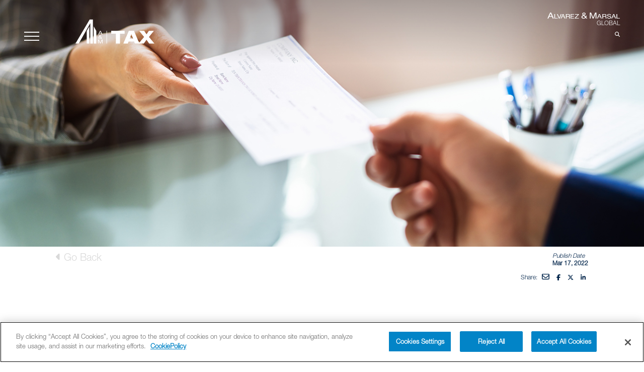

--- FILE ---
content_type: text/html; charset=UTF-8
request_url: https://alvarezandmarsaltax.com/thought-leadership/off-payroll-working-rules-ir35-expansion-into-the-private-sector-one-year-on/
body_size: 23888
content:
<style>
	

	#tl-accordion ul {
		width: 100%;
		columns: 1;
		list-style: none;
		padding-left: 25px;
		margin: 15px 0;
		list-style-type: disc; 
		font-size: 20px;
   		/* list-style-position: inside;  */
	}

	#tl-accordion li {
		margin: 10px 0;
	}

	#tl-accordion li::before {
		display: none;
	}

	#tl-accordion strong {
		font-size: 20px;
		font-weight: 700;
	}

	#tl-accordion .mi-content > div {
		margin-top: 30px;
	}
</style>


<!doctype html>

<!--[if lt IE 7]><html lang="en" class="no-js lt-ie9 lt-ie8 lt-ie7"><![endif]-->
<!--[if (IE 7)&!(IEMobile)]><html lang="en" class="no-js lt-ie9 lt-ie8"><![endif]-->
<!--[if (IE 8)&!(IEMobile)]><html lang="en" class="no-js lt-ie9"><![endif]-->
<!--[if gt IE 8]><!-->
<html lang="en" class="no-js">
<!--<![endif]-->

<head>

    
        <!-- OneTrust Cookies Consent Notice start for alvarezandmarsaltax.com -->
        <script src="https://cdn.cookielaw.org/scripttemplates/otSDKStub.js" type="text/javascript" charset="UTF-8" data-domain-script="5b1c1b64-d0b6-42f4-ab77-9891d8459c05"></script>
        <script type="text/javascript">
            function OptanonWrapper() {}
        </script>
        <!-- OneTrust Cookies Consent Notice end for alvarezandmarsaltax.com -->





    


    <!-- Google Tag Manager -->
    <script>
        (function(w, d, s, l, i) {
            w[l] = w[l] || [];
            w[l].push({
                'gtm.start': new Date().getTime(),
                event: 'gtm.js'
            });
            var f = d.getElementsByTagName(s)[0],
                j = d.createElement(s),
                dl = l != 'dataLayer' ? '&l=' + l : '';
            j.async = true;
            j.src =
                'https://www.googletagmanager.com/gtm.js?id=' + i + dl;
            f.parentNode.insertBefore(j, f);
        })(window, document, 'script', 'dataLayer', 'GTM-KSH354W');
    </script>
    <!-- End Google Tag Manager -->



        <meta http-equiv="X-UA-Compatible" content="IE=edge">
    <!--  ----------------------------------------------------------------------  -->
    <!--  NOTE: Please add the following <META> element to your page <HEAD>.      -->
    <!--  If necessary, please modify the charset parameter to specify the        -->
    <!--  character set of your HTML page.                                        -->
    <!--  WebToCaseFormv2 Feb 1 2024                                       -->
    <!--  ----------------------------------------------------------------------  -->
    <META HTTP-EQUIV="Content-type" CONTENT="text/html; charset=UTF-8">

    <script src="https://code.jquery.com/jquery-1.12.4.js"></script>
    <script src="https://code.jquery.com/ui/1.12.1/jquery-ui.js"></script>

    <script src="https://www.google.com/recaptcha/api.js"></script>
    <script>
        function timestamp() {
            var response = document.getElementById("g-recaptcha-response");
            if (response == null || response.value.trim() == "") {
                var elems = JSON.parse(document.getElementsByName("captcha_settings")[0].value);
                elems["ts"] = JSON.stringify(new Date().getTime());
                document
                    .getElementsByName("captcha_settings")[0]
                    .value = JSON.stringify(elems);
            }
        }
        setInterval(timestamp, 500);
    </script>
    <script type="text/javascript">
        function recaptcha_callback() {
            $('.button').prop("disabled", false);
            $('.cta-btn.cta__contact-form').removeClass('pointer-none');
        }
    </script>

    <title>Off-Payroll Working Rules (“IR35”) Expansion into the Private Sector – One Year On | A&amp;M Tax</title>

        <meta name="HandheldFriendly" content="True">
    <meta name="MobileOptimized" content="320">
    <meta name="viewport" content="width=device-width, initial-scale=1" />

    <link rel="pingback" href="https://alvarezandmarsaltax.com/xmlrpc.php">

        <meta name='robots' content='index, follow, max-image-preview:large, max-snippet:-1, max-video-preview:-1' />

	<!-- This site is optimized with the Yoast SEO plugin v26.5 - https://yoast.com/wordpress/plugins/seo/ -->
	<title>Off-Payroll Working Rules (“IR35”) Expansion into the Private Sector – One Year On | A&amp;M Tax</title>
	<link rel="canonical" href="https://alvarezandmarsaltax.com/staging/amtaxandv2/thought-leadership/off-payroll-working-rules-ir35-expansion-into-the-private-sector-one-year-on/" />
	<meta property="og:locale" content="en_US" />
	<meta property="og:type" content="article" />
	<meta property="og:title" content="Off-Payroll Working Rules (“IR35”) Expansion into the Private Sector – One Year On | A&amp;M Tax" />
	<meta property="og:url" content="https://alvarezandmarsaltax.com/staging/amtaxandv2/thought-leadership/off-payroll-working-rules-ir35-expansion-into-the-private-sector-one-year-on/" />
	<meta property="og:site_name" content="A&amp;M Tax" />
	<meta property="article:modified_time" content="2022-10-07T20:22:05+00:00" />
	<meta property="og:image" content="https://alvarezandmarsaltax.com/staging/amtaxandv2/wp-content/uploads/2022/10/06.-3-17-2022.jpg" />
	<meta property="og:image:width" content="1400" />
	<meta property="og:image:height" content="520" />
	<meta property="og:image:type" content="image/jpeg" />
	<meta name="twitter:card" content="summary_large_image" />
	<script type="application/ld+json" class="yoast-schema-graph">{"@context":"https://schema.org","@graph":[{"@type":"WebPage","@id":"https://alvarezandmarsaltax.com/staging/amtaxandv2/thought-leadership/off-payroll-working-rules-ir35-expansion-into-the-private-sector-one-year-on/","url":"https://alvarezandmarsaltax.com/staging/amtaxandv2/thought-leadership/off-payroll-working-rules-ir35-expansion-into-the-private-sector-one-year-on/","name":"Off-Payroll Working Rules (“IR35”) Expansion into the Private Sector – One Year On | A&amp;M Tax","isPartOf":{"@id":"https://alvarezandmarsaltax.com/staging/amtaxandv2/#website"},"primaryImageOfPage":{"@id":"https://alvarezandmarsaltax.com/staging/amtaxandv2/thought-leadership/off-payroll-working-rules-ir35-expansion-into-the-private-sector-one-year-on/#primaryimage"},"image":{"@id":"https://alvarezandmarsaltax.com/staging/amtaxandv2/thought-leadership/off-payroll-working-rules-ir35-expansion-into-the-private-sector-one-year-on/#primaryimage"},"thumbnailUrl":"https://alvarezandmarsaltax.com/wp-content/uploads/2022/10/06.-3-17-2022.jpg","datePublished":"2022-03-17T20:19:10+00:00","dateModified":"2022-10-07T20:22:05+00:00","breadcrumb":{"@id":"https://alvarezandmarsaltax.com/staging/amtaxandv2/thought-leadership/off-payroll-working-rules-ir35-expansion-into-the-private-sector-one-year-on/#breadcrumb"},"inLanguage":"en","potentialAction":[{"@type":"ReadAction","target":["https://alvarezandmarsaltax.com/staging/amtaxandv2/thought-leadership/off-payroll-working-rules-ir35-expansion-into-the-private-sector-one-year-on/"]}]},{"@type":"ImageObject","inLanguage":"en","@id":"https://alvarezandmarsaltax.com/staging/amtaxandv2/thought-leadership/off-payroll-working-rules-ir35-expansion-into-the-private-sector-one-year-on/#primaryimage","url":"https://alvarezandmarsaltax.com/wp-content/uploads/2022/10/06.-3-17-2022.jpg","contentUrl":"https://alvarezandmarsaltax.com/wp-content/uploads/2022/10/06.-3-17-2022.jpg","width":1400,"height":520},{"@type":"BreadcrumbList","@id":"https://alvarezandmarsaltax.com/staging/amtaxandv2/thought-leadership/off-payroll-working-rules-ir35-expansion-into-the-private-sector-one-year-on/#breadcrumb","itemListElement":[{"@type":"ListItem","position":1,"name":"Home","item":"https://alvarezandmarsaltax.com/staging/amtaxandv2/"},{"@type":"ListItem","position":2,"name":"Off-Payroll Working Rules (“IR35”) Expansion into the Private Sector – One Year On"}]},{"@type":"WebSite","@id":"https://alvarezandmarsaltax.com/staging/amtaxandv2/#website","url":"https://alvarezandmarsaltax.com/staging/amtaxandv2/","name":"A&amp;M Tax","description":"A&amp;M Tax","publisher":{"@id":"https://alvarezandmarsaltax.com/staging/amtaxandv2/#organization"},"potentialAction":[{"@type":"SearchAction","target":{"@type":"EntryPoint","urlTemplate":"https://alvarezandmarsaltax.com/staging/amtaxandv2/?s={search_term_string}"},"query-input":{"@type":"PropertyValueSpecification","valueRequired":true,"valueName":"search_term_string"}}],"inLanguage":"en"},{"@type":"Organization","@id":"https://alvarezandmarsaltax.com/staging/amtaxandv2/#organization","name":"Taxand Today / Alvarez & Marsal Taxand","url":"https://alvarezandmarsaltax.com/staging/amtaxandv2/","logo":{"@type":"ImageObject","inLanguage":"en","@id":"https://alvarezandmarsaltax.com/staging/amtaxandv2/#/schema/logo/image/","url":"https://alvarezandmarsaltax.com//wp-content/uploads/2022/02/AM_Taxand_LogoColor-400x400-1.png","contentUrl":"https://alvarezandmarsaltax.com//wp-content/uploads/2022/02/AM_Taxand_LogoColor-400x400-1.png","width":400,"height":400,"caption":"Taxand Today / Alvarez & Marsal Taxand"},"image":{"@id":"https://alvarezandmarsaltax.com/staging/amtaxandv2/#/schema/logo/image/"}}]}</script>
	<!-- / Yoast SEO plugin. -->


<link rel='dns-prefetch' href='//kit.fontawesome.com' />
<link rel='dns-prefetch' href='//fonts.googleapis.com' />
<link rel="alternate" type="application/rss+xml" title="A&amp;M Tax &raquo; Feed" href="https://alvarezandmarsaltax.com/feed/" />
<link rel="alternate" type="application/rss+xml" title="A&amp;M Tax &raquo; Comments Feed" href="https://alvarezandmarsaltax.com/comments/feed/" />
<link rel="alternate" title="oEmbed (JSON)" type="application/json+oembed" href="https://alvarezandmarsaltax.com/wp-json/oembed/1.0/embed?url=https%3A%2F%2Falvarezandmarsaltax.com%2Fthought-leadership%2Foff-payroll-working-rules-ir35-expansion-into-the-private-sector-one-year-on%2F" />
<link rel="alternate" title="oEmbed (XML)" type="text/xml+oembed" href="https://alvarezandmarsaltax.com/wp-json/oembed/1.0/embed?url=https%3A%2F%2Falvarezandmarsaltax.com%2Fthought-leadership%2Foff-payroll-working-rules-ir35-expansion-into-the-private-sector-one-year-on%2F&#038;format=xml" />
<style id='wp-img-auto-sizes-contain-inline-css' type='text/css'>
img:is([sizes=auto i],[sizes^="auto," i]){contain-intrinsic-size:3000px 1500px}
/*# sourceURL=wp-img-auto-sizes-contain-inline-css */
</style>
<style id='wp-emoji-styles-inline-css' type='text/css'>

	img.wp-smiley, img.emoji {
		display: inline !important;
		border: none !important;
		box-shadow: none !important;
		height: 1em !important;
		width: 1em !important;
		margin: 0 0.07em !important;
		vertical-align: -0.1em !important;
		background: none !important;
		padding: 0 !important;
	}
/*# sourceURL=wp-emoji-styles-inline-css */
</style>
<style id='wp-block-library-inline-css' type='text/css'>
:root{--wp-block-synced-color:#7a00df;--wp-block-synced-color--rgb:122,0,223;--wp-bound-block-color:var(--wp-block-synced-color);--wp-editor-canvas-background:#ddd;--wp-admin-theme-color:#007cba;--wp-admin-theme-color--rgb:0,124,186;--wp-admin-theme-color-darker-10:#006ba1;--wp-admin-theme-color-darker-10--rgb:0,107,160.5;--wp-admin-theme-color-darker-20:#005a87;--wp-admin-theme-color-darker-20--rgb:0,90,135;--wp-admin-border-width-focus:2px}@media (min-resolution:192dpi){:root{--wp-admin-border-width-focus:1.5px}}.wp-element-button{cursor:pointer}:root .has-very-light-gray-background-color{background-color:#eee}:root .has-very-dark-gray-background-color{background-color:#313131}:root .has-very-light-gray-color{color:#eee}:root .has-very-dark-gray-color{color:#313131}:root .has-vivid-green-cyan-to-vivid-cyan-blue-gradient-background{background:linear-gradient(135deg,#00d084,#0693e3)}:root .has-purple-crush-gradient-background{background:linear-gradient(135deg,#34e2e4,#4721fb 50%,#ab1dfe)}:root .has-hazy-dawn-gradient-background{background:linear-gradient(135deg,#faaca8,#dad0ec)}:root .has-subdued-olive-gradient-background{background:linear-gradient(135deg,#fafae1,#67a671)}:root .has-atomic-cream-gradient-background{background:linear-gradient(135deg,#fdd79a,#004a59)}:root .has-nightshade-gradient-background{background:linear-gradient(135deg,#330968,#31cdcf)}:root .has-midnight-gradient-background{background:linear-gradient(135deg,#020381,#2874fc)}:root{--wp--preset--font-size--normal:16px;--wp--preset--font-size--huge:42px}.has-regular-font-size{font-size:1em}.has-larger-font-size{font-size:2.625em}.has-normal-font-size{font-size:var(--wp--preset--font-size--normal)}.has-huge-font-size{font-size:var(--wp--preset--font-size--huge)}.has-text-align-center{text-align:center}.has-text-align-left{text-align:left}.has-text-align-right{text-align:right}.has-fit-text{white-space:nowrap!important}#end-resizable-editor-section{display:none}.aligncenter{clear:both}.items-justified-left{justify-content:flex-start}.items-justified-center{justify-content:center}.items-justified-right{justify-content:flex-end}.items-justified-space-between{justify-content:space-between}.screen-reader-text{border:0;clip-path:inset(50%);height:1px;margin:-1px;overflow:hidden;padding:0;position:absolute;width:1px;word-wrap:normal!important}.screen-reader-text:focus{background-color:#ddd;clip-path:none;color:#444;display:block;font-size:1em;height:auto;left:5px;line-height:normal;padding:15px 23px 14px;text-decoration:none;top:5px;width:auto;z-index:100000}html :where(.has-border-color){border-style:solid}html :where([style*=border-top-color]){border-top-style:solid}html :where([style*=border-right-color]){border-right-style:solid}html :where([style*=border-bottom-color]){border-bottom-style:solid}html :where([style*=border-left-color]){border-left-style:solid}html :where([style*=border-width]){border-style:solid}html :where([style*=border-top-width]){border-top-style:solid}html :where([style*=border-right-width]){border-right-style:solid}html :where([style*=border-bottom-width]){border-bottom-style:solid}html :where([style*=border-left-width]){border-left-style:solid}html :where(img[class*=wp-image-]){height:auto;max-width:100%}:where(figure){margin:0 0 1em}html :where(.is-position-sticky){--wp-admin--admin-bar--position-offset:var(--wp-admin--admin-bar--height,0px)}@media screen and (max-width:600px){html :where(.is-position-sticky){--wp-admin--admin-bar--position-offset:0px}}

/*# sourceURL=wp-block-library-inline-css */
</style><style id='global-styles-inline-css' type='text/css'>
:root{--wp--preset--aspect-ratio--square: 1;--wp--preset--aspect-ratio--4-3: 4/3;--wp--preset--aspect-ratio--3-4: 3/4;--wp--preset--aspect-ratio--3-2: 3/2;--wp--preset--aspect-ratio--2-3: 2/3;--wp--preset--aspect-ratio--16-9: 16/9;--wp--preset--aspect-ratio--9-16: 9/16;--wp--preset--color--black: #000000;--wp--preset--color--cyan-bluish-gray: #abb8c3;--wp--preset--color--white: #ffffff;--wp--preset--color--pale-pink: #f78da7;--wp--preset--color--vivid-red: #cf2e2e;--wp--preset--color--luminous-vivid-orange: #ff6900;--wp--preset--color--luminous-vivid-amber: #fcb900;--wp--preset--color--light-green-cyan: #7bdcb5;--wp--preset--color--vivid-green-cyan: #00d084;--wp--preset--color--pale-cyan-blue: #8ed1fc;--wp--preset--color--vivid-cyan-blue: #0693e3;--wp--preset--color--vivid-purple: #9b51e0;--wp--preset--color--primary: #03263B;--wp--preset--color--secondary: #0b3954;--wp--preset--color--tertiary: #bddae6;--wp--preset--color--quaternary: #ff6663;--wp--preset--color--quinary: #ffffff;--wp--preset--gradient--vivid-cyan-blue-to-vivid-purple: linear-gradient(135deg,rgb(6,147,227) 0%,rgb(155,81,224) 100%);--wp--preset--gradient--light-green-cyan-to-vivid-green-cyan: linear-gradient(135deg,rgb(122,220,180) 0%,rgb(0,208,130) 100%);--wp--preset--gradient--luminous-vivid-amber-to-luminous-vivid-orange: linear-gradient(135deg,rgb(252,185,0) 0%,rgb(255,105,0) 100%);--wp--preset--gradient--luminous-vivid-orange-to-vivid-red: linear-gradient(135deg,rgb(255,105,0) 0%,rgb(207,46,46) 100%);--wp--preset--gradient--very-light-gray-to-cyan-bluish-gray: linear-gradient(135deg,rgb(238,238,238) 0%,rgb(169,184,195) 100%);--wp--preset--gradient--cool-to-warm-spectrum: linear-gradient(135deg,rgb(74,234,220) 0%,rgb(151,120,209) 20%,rgb(207,42,186) 40%,rgb(238,44,130) 60%,rgb(251,105,98) 80%,rgb(254,248,76) 100%);--wp--preset--gradient--blush-light-purple: linear-gradient(135deg,rgb(255,206,236) 0%,rgb(152,150,240) 100%);--wp--preset--gradient--blush-bordeaux: linear-gradient(135deg,rgb(254,205,165) 0%,rgb(254,45,45) 50%,rgb(107,0,62) 100%);--wp--preset--gradient--luminous-dusk: linear-gradient(135deg,rgb(255,203,112) 0%,rgb(199,81,192) 50%,rgb(65,88,208) 100%);--wp--preset--gradient--pale-ocean: linear-gradient(135deg,rgb(255,245,203) 0%,rgb(182,227,212) 50%,rgb(51,167,181) 100%);--wp--preset--gradient--electric-grass: linear-gradient(135deg,rgb(202,248,128) 0%,rgb(113,206,126) 100%);--wp--preset--gradient--midnight: linear-gradient(135deg,rgb(2,3,129) 0%,rgb(40,116,252) 100%);--wp--preset--font-size--small: 13px;--wp--preset--font-size--medium: 20px;--wp--preset--font-size--large: 36px;--wp--preset--font-size--x-large: 42px;--wp--preset--spacing--20: 0.44rem;--wp--preset--spacing--30: 0.67rem;--wp--preset--spacing--40: 1rem;--wp--preset--spacing--50: 1.5rem;--wp--preset--spacing--60: 2.25rem;--wp--preset--spacing--70: 3.38rem;--wp--preset--spacing--80: 5.06rem;--wp--preset--shadow--natural: 6px 6px 9px rgba(0, 0, 0, 0.2);--wp--preset--shadow--deep: 12px 12px 50px rgba(0, 0, 0, 0.4);--wp--preset--shadow--sharp: 6px 6px 0px rgba(0, 0, 0, 0.2);--wp--preset--shadow--outlined: 6px 6px 0px -3px rgb(255, 255, 255), 6px 6px rgb(0, 0, 0);--wp--preset--shadow--crisp: 6px 6px 0px rgb(0, 0, 0);}:where(.is-layout-flex){gap: 0.5em;}:where(.is-layout-grid){gap: 0.5em;}body .is-layout-flex{display: flex;}.is-layout-flex{flex-wrap: wrap;align-items: center;}.is-layout-flex > :is(*, div){margin: 0;}body .is-layout-grid{display: grid;}.is-layout-grid > :is(*, div){margin: 0;}:where(.wp-block-columns.is-layout-flex){gap: 2em;}:where(.wp-block-columns.is-layout-grid){gap: 2em;}:where(.wp-block-post-template.is-layout-flex){gap: 1.25em;}:where(.wp-block-post-template.is-layout-grid){gap: 1.25em;}.has-black-color{color: var(--wp--preset--color--black) !important;}.has-cyan-bluish-gray-color{color: var(--wp--preset--color--cyan-bluish-gray) !important;}.has-white-color{color: var(--wp--preset--color--white) !important;}.has-pale-pink-color{color: var(--wp--preset--color--pale-pink) !important;}.has-vivid-red-color{color: var(--wp--preset--color--vivid-red) !important;}.has-luminous-vivid-orange-color{color: var(--wp--preset--color--luminous-vivid-orange) !important;}.has-luminous-vivid-amber-color{color: var(--wp--preset--color--luminous-vivid-amber) !important;}.has-light-green-cyan-color{color: var(--wp--preset--color--light-green-cyan) !important;}.has-vivid-green-cyan-color{color: var(--wp--preset--color--vivid-green-cyan) !important;}.has-pale-cyan-blue-color{color: var(--wp--preset--color--pale-cyan-blue) !important;}.has-vivid-cyan-blue-color{color: var(--wp--preset--color--vivid-cyan-blue) !important;}.has-vivid-purple-color{color: var(--wp--preset--color--vivid-purple) !important;}.has-black-background-color{background-color: var(--wp--preset--color--black) !important;}.has-cyan-bluish-gray-background-color{background-color: var(--wp--preset--color--cyan-bluish-gray) !important;}.has-white-background-color{background-color: var(--wp--preset--color--white) !important;}.has-pale-pink-background-color{background-color: var(--wp--preset--color--pale-pink) !important;}.has-vivid-red-background-color{background-color: var(--wp--preset--color--vivid-red) !important;}.has-luminous-vivid-orange-background-color{background-color: var(--wp--preset--color--luminous-vivid-orange) !important;}.has-luminous-vivid-amber-background-color{background-color: var(--wp--preset--color--luminous-vivid-amber) !important;}.has-light-green-cyan-background-color{background-color: var(--wp--preset--color--light-green-cyan) !important;}.has-vivid-green-cyan-background-color{background-color: var(--wp--preset--color--vivid-green-cyan) !important;}.has-pale-cyan-blue-background-color{background-color: var(--wp--preset--color--pale-cyan-blue) !important;}.has-vivid-cyan-blue-background-color{background-color: var(--wp--preset--color--vivid-cyan-blue) !important;}.has-vivid-purple-background-color{background-color: var(--wp--preset--color--vivid-purple) !important;}.has-black-border-color{border-color: var(--wp--preset--color--black) !important;}.has-cyan-bluish-gray-border-color{border-color: var(--wp--preset--color--cyan-bluish-gray) !important;}.has-white-border-color{border-color: var(--wp--preset--color--white) !important;}.has-pale-pink-border-color{border-color: var(--wp--preset--color--pale-pink) !important;}.has-vivid-red-border-color{border-color: var(--wp--preset--color--vivid-red) !important;}.has-luminous-vivid-orange-border-color{border-color: var(--wp--preset--color--luminous-vivid-orange) !important;}.has-luminous-vivid-amber-border-color{border-color: var(--wp--preset--color--luminous-vivid-amber) !important;}.has-light-green-cyan-border-color{border-color: var(--wp--preset--color--light-green-cyan) !important;}.has-vivid-green-cyan-border-color{border-color: var(--wp--preset--color--vivid-green-cyan) !important;}.has-pale-cyan-blue-border-color{border-color: var(--wp--preset--color--pale-cyan-blue) !important;}.has-vivid-cyan-blue-border-color{border-color: var(--wp--preset--color--vivid-cyan-blue) !important;}.has-vivid-purple-border-color{border-color: var(--wp--preset--color--vivid-purple) !important;}.has-vivid-cyan-blue-to-vivid-purple-gradient-background{background: var(--wp--preset--gradient--vivid-cyan-blue-to-vivid-purple) !important;}.has-light-green-cyan-to-vivid-green-cyan-gradient-background{background: var(--wp--preset--gradient--light-green-cyan-to-vivid-green-cyan) !important;}.has-luminous-vivid-amber-to-luminous-vivid-orange-gradient-background{background: var(--wp--preset--gradient--luminous-vivid-amber-to-luminous-vivid-orange) !important;}.has-luminous-vivid-orange-to-vivid-red-gradient-background{background: var(--wp--preset--gradient--luminous-vivid-orange-to-vivid-red) !important;}.has-very-light-gray-to-cyan-bluish-gray-gradient-background{background: var(--wp--preset--gradient--very-light-gray-to-cyan-bluish-gray) !important;}.has-cool-to-warm-spectrum-gradient-background{background: var(--wp--preset--gradient--cool-to-warm-spectrum) !important;}.has-blush-light-purple-gradient-background{background: var(--wp--preset--gradient--blush-light-purple) !important;}.has-blush-bordeaux-gradient-background{background: var(--wp--preset--gradient--blush-bordeaux) !important;}.has-luminous-dusk-gradient-background{background: var(--wp--preset--gradient--luminous-dusk) !important;}.has-pale-ocean-gradient-background{background: var(--wp--preset--gradient--pale-ocean) !important;}.has-electric-grass-gradient-background{background: var(--wp--preset--gradient--electric-grass) !important;}.has-midnight-gradient-background{background: var(--wp--preset--gradient--midnight) !important;}.has-small-font-size{font-size: var(--wp--preset--font-size--small) !important;}.has-medium-font-size{font-size: var(--wp--preset--font-size--medium) !important;}.has-large-font-size{font-size: var(--wp--preset--font-size--large) !important;}.has-x-large-font-size{font-size: var(--wp--preset--font-size--x-large) !important;}
/*# sourceURL=global-styles-inline-css */
</style>

<style id='classic-theme-styles-inline-css' type='text/css'>
/*! This file is auto-generated */
.wp-block-button__link{color:#fff;background-color:#32373c;border-radius:9999px;box-shadow:none;text-decoration:none;padding:calc(.667em + 2px) calc(1.333em + 2px);font-size:1.125em}.wp-block-file__button{background:#32373c;color:#fff;text-decoration:none}
/*# sourceURL=/wp-includes/css/classic-themes.min.css */
</style>
<link rel='stylesheet' id='contact-form-7-css' href='https://alvarezandmarsaltax.com/wp-content/plugins/contact-form-7/includes/css/styles.css?ver=6.1.4' type='text/css' media='all' />
<style id='contact-form-7-inline-css' type='text/css'>
.wpcf7 .wpcf7-recaptcha iframe {margin-bottom: 0;}.wpcf7 .wpcf7-recaptcha[data-align="center"] > div {margin: 0 auto;}.wpcf7 .wpcf7-recaptcha[data-align="right"] > div {margin: 0 0 0 auto;}
/*# sourceURL=contact-form-7-inline-css */
</style>
<link rel='stylesheet' id='primer-2-css' href='https://alvarezandmarsaltax.com/wp-content/themes/primer-2/style.css?ver=6.9' type='text/css' media='all' />
<style id='primer-2-inline-css' type='text/css'>
.site-header{background-image:url(https://alvarezandmarsaltax.com/wp-content/uploads/2022/10/06.-3-17-2022.jpg);}
.site-title a,.site-title a:visited{color:#ffffff;}.site-title a:hover,.site-title a:visited:hover{color:rgba(255, 255, 255, 0.8);}
.site-description{color:#ffffff;}
.hero,.hero .widget h1,.hero .widget h2,.hero .widget h3,.hero .widget h4,.hero .widget h5,.hero .widget h6,.hero .widget p,.hero .widget blockquote,.hero .widget cite,.hero .widget table,.hero .widget ul,.hero .widget ol,.hero .widget li,.hero .widget dd,.hero .widget dt,.hero .widget address,.hero .widget code,.hero .widget pre,.hero .widget .widget-title,.hero .page-header h1{color:#ffffff;}
.main-navigation ul li a,.main-navigation ul li a:visited,.main-navigation ul li a:hover,.main-navigation ul li a:focus,.main-navigation ul li a:visited:hover{color:#ffffff;}.main-navigation .sub-menu .menu-item-has-children > a::after{border-right-color:#ffffff;border-left-color:#ffffff;}.menu-toggle div{background-color:#ffffff;}.main-navigation ul li a:hover,.main-navigation ul li a:focus{color:rgba(255, 255, 255, 0.8);}
h1,h2,h3,h4,h5,h6,label,legend,table th,dl dt,.entry-title,.entry-title a,.entry-title a:visited,.widget-title{color:#353535;}.entry-title a:hover,.entry-title a:visited:hover,.entry-title a:focus,.entry-title a:visited:focus,.entry-title a:active,.entry-title a:visited:active{color:rgba(53, 53, 53, 0.8);}
body,input,select,textarea,input[type="text"]:focus,input[type="email"]:focus,input[type="url"]:focus,input[type="password"]:focus,input[type="search"]:focus,input[type="number"]:focus,input[type="tel"]:focus,input[type="range"]:focus,input[type="date"]:focus,input[type="month"]:focus,input[type="week"]:focus,input[type="time"]:focus,input[type="datetime"]:focus,input[type="datetime-local"]:focus,input[type="color"]:focus,textarea:focus,.navigation.pagination .paging-nav-text{color:#252525;}hr{background-color:rgba(37, 37, 37, 0.1);border-color:rgba(37, 37, 37, 0.1);}input[type="text"],input[type="email"],input[type="url"],input[type="password"],input[type="search"],input[type="number"],input[type="tel"],input[type="range"],input[type="date"],input[type="month"],input[type="week"],input[type="time"],input[type="datetime"],input[type="datetime-local"],input[type="color"],textarea,.select2-container .select2-choice{color:rgba(37, 37, 37, 0.5);border-color:rgba(37, 37, 37, 0.1);}select,fieldset,blockquote,pre,code,abbr,acronym,.hentry table th,.hentry table td{border-color:rgba(37, 37, 37, 0.1);}.hentry table tr:hover td{background-color:rgba(37, 37, 37, 0.05);}
blockquote,.entry-meta,.entry-footer,.comment-meta .says,.logged-in-as,.wp-block-coblocks-author__heading{color:#686868;}
.site-footer .widget-title,.site-footer h1,.site-footer h2,.site-footer h3,.site-footer h4,.site-footer h5,.site-footer h6{color:#353535;}
.site-footer .widget,.site-footer .widget form label{color:#252525;}
.footer-menu ul li a,.footer-menu ul li a:visited{color:#686868;}.site-info-wrapper .social-menu a{background-color:#686868;}.footer-menu ul li a:hover,.footer-menu ul li a:visited:hover{color:rgba(104, 104, 104, 0.8);}
.site-info-wrapper .site-info-text{color:#686868;}
a,a:visited,.entry-title a:hover,.entry-title a:visited:hover{color:#ff6663;}.navigation.pagination .nav-links .page-numbers.current,.social-menu a:hover{background-color:#ff6663;}a:hover,a:visited:hover,a:focus,a:visited:focus,a:active,a:visited:active{color:rgba(255, 102, 99, 0.8);}.comment-list li.bypostauthor{border-color:rgba(255, 102, 99, 0.2);}
button,a.button,a.button:visited,input[type="button"],input[type="reset"],input[type="submit"],.wp-block-button__link,.site-info-wrapper .social-menu a:hover{background-color:#ff6663;border-color:#ff6663;}button:hover,button:active,button:focus,a.button:hover,a.button:active,a.button:focus,a.button:visited:hover,a.button:visited:active,a.button:visited:focus,input[type="button"]:hover,input[type="button"]:active,input[type="button"]:focus,input[type="reset"]:hover,input[type="reset"]:active,input[type="reset"]:focus,input[type="submit"]:hover,input[type="submit"]:active,input[type="submit"]:focus{background-color:rgba(255, 102, 99, 0.8);border-color:rgba(255, 102, 99, 0.8);}
button,button:hover,button:active,button:focus,a.button,a.button:hover,a.button:active,a.button:focus,a.button:visited,a.button:visited:hover,a.button:visited:active,a.button:visited:focus,input[type="button"],input[type="button"]:hover,input[type="button"]:active,input[type="button"]:focus,input[type="reset"],input[type="reset"]:hover,input[type="reset"]:active,input[type="reset"]:focus,input[type="submit"],input[type="submit"]:hover,input[type="submit"]:active,input[type="submit"]:focus,.wp-block-button__link{color:#ffffff;}
body{background-color:#f5f5f5;}.navigation.pagination .nav-links .page-numbers.current{color:#f5f5f5;}
.hentry,.comments-area,.widget,#page > .page-title-container{background-color:#ffffff;}
.site-header{background-color:#0b3954;}.site-header{-webkit-box-shadow:inset 0 0 0 9999em;-moz-box-shadow:inset 0 0 0 9999em;box-shadow:inset 0 0 0 9999em;color:rgba(11, 57, 84, 0.50);}
.main-navigation-container,.main-navigation.open,.main-navigation ul ul,.main-navigation .sub-menu{background-color:#0b3954;}
.site-footer{background-color:#0b3954;}
.site-footer .widget{background-color:#ffffff;}
.site-info-wrapper{background-color:#f5f5f5;}.site-info-wrapper .social-menu a,.site-info-wrapper .social-menu a:visited,.site-info-wrapper .social-menu a:hover,.site-info-wrapper .social-menu a:visited:hover{color:#f5f5f5;}
.has-primary-color{color:#03263B;}.has-primary-background-color{background-color:#03263B;}
.has-secondary-color{color:#0b3954;}.has-secondary-background-color{background-color:#0b3954;}
.has-tertiary-color{color:#bddae6;}.has-tertiary-background-color{background-color:#bddae6;}
.has-quaternary-color{color:#ff6663;}.has-quaternary-background-color{background-color:#ff6663;}
.has-quinary-color{color:#ffffff;}.has-quinary-background-color{background-color:#ffffff;}
/*# sourceURL=primer-2-inline-css */
</style>
<link rel='stylesheet' id='primer-2-fonts-css' href='https://fonts.googleapis.com/css?family=Open+Sans%3A300%2C400%2C700&#038;subset=latin&#038;ver=1.8.7' type='text/css' media='all' />
<style id='primer-2-fonts-inline-css' type='text/css'>
.site-title{font-family:"Open Sans", sans-serif;}
.main-navigation ul li a,.main-navigation ul li a:visited,button,a.button,a.fl-button,input[type="button"],input[type="reset"],input[type="submit"]{font-family:"Open Sans", sans-serif;}
h1,h2,h3,h4,h5,h6,label,legend,table th,dl dt,.entry-title,.widget-title{font-family:"Open Sans", sans-serif;}
body,p,ol li,ul li,dl dd,.fl-callout-text{font-family:"Open Sans", sans-serif;}
blockquote,.entry-meta,.entry-footer,.comment-list li .comment-meta .says,.comment-list li .comment-metadata,.comment-reply-link,#respond .logged-in-as{font-family:"Open Sans", sans-serif;}
/*# sourceURL=primer-2-fonts-inline-css */
</style>
<script type="text/javascript" src="https://alvarezandmarsaltax.com/wp-includes/js/jquery/jquery.min.js?ver=3.7.1" id="jquery-core-js"></script>
<script type="text/javascript" src="https://alvarezandmarsaltax.com/wp-includes/js/jquery/jquery-migrate.min.js?ver=3.4.1" id="jquery-migrate-js"></script>
<script type="text/javascript" src="https://kit.fontawesome.com/e21b32d2d0.js" id="font-awesome-js"></script>
<link rel="https://api.w.org/" href="https://alvarezandmarsaltax.com/wp-json/" /><link rel="alternate" title="JSON" type="application/json" href="https://alvarezandmarsaltax.com/wp-json/wp/v2/thought_leadership/4984" /><link rel="EditURI" type="application/rsd+xml" title="RSD" href="https://alvarezandmarsaltax.com/xmlrpc.php?rsd" />
<meta name="generator" content="WordPress 6.9" />
<link rel='shortlink' href='https://alvarezandmarsaltax.com/?p=4984' />
<style type='text/css'>
.site-title a,.site-title a:visited{color:ffffff;}
</style><link rel="icon" href="https://alvarezandmarsaltax.com/wp-content/uploads/2023/10/cropped-amtax-favicon-32x32.png" sizes="32x32" />
<link rel="icon" href="https://alvarezandmarsaltax.com/wp-content/uploads/2023/10/cropped-amtax-favicon-192x192.png" sizes="192x192" />
<link rel="apple-touch-icon" href="https://alvarezandmarsaltax.com/wp-content/uploads/2023/10/cropped-amtax-favicon-180x180.png" />
<meta name="msapplication-TileImage" content="https://alvarezandmarsaltax.com/wp-content/uploads/2023/10/cropped-amtax-favicon-270x270.png" />
		<style type="text/css" id="wp-custom-css">
			.alm-default .insight-block p {min-height: 65px;}
.field--name-body img, .insight-content img {max-width: 100%; height: auto;}

.ot-floating-button__front {
    background-image: url('https://cdn.cookielaw.org/logos/static/ot_persistent_cookie_icon.png');
    background-image: url([data-uri])!important;
    background-size: 80%!important;
    background-position: center!important;
}


.r3-graph-slider-outer
.carousel-indicators li .dot .text-hide {
opacity: 0!important;
 text-indent: 999999999999999px!important;

}
.alm-filter--item {
	background-color: white!important;
}
@media (min-width: 768px){
	#tax-risk-governance-and-management-services .regions__practice-leaders .practice-leader:not(:last-child) {
	margin-right: 5rem;
	width: 232px;
}
}
		</style>
		    
            <script type='text/javascript' src='https://code.jquery.com/jquery-3.2.1.min.js'></script>
    <script type='text/javascript' src='https://alvarezandmarsaltax.com/wp-content/themes/primer-2/library/js/slick.min.js'></script>
    <script type='text/javascript' src='https://alvarezandmarsaltax.com/wp-content/themes/primer-2/library/js/isotope.pkgd.min.js'>
    </script>
    <script type="text/javascript" src="https://alvarezandmarsaltax.com/wp-content/themes/primer-2/library/js/bootstrap.min.js">
    </script>
    <script type="text/javascript" src="https://alvarezandmarsaltax.com/wp-content/themes/primer-2/library/js/lity.js"></script>

    <!-- adding versioning via template directory timestamp -->
    <script type="text/javascript" src="https://alvarezandmarsaltax.com/wp-content/themes/primer-2/library/js/custom-scripts.js?ver=1754496143"></script>



    <link rel="stylesheet" href="https://alvarezandmarsaltax.com/wp-content/themes/primer-2/library/css/bootstrap.min.css">
    <link rel="stylesheet" href="https://alvarezandmarsaltax.com/wp-content/themes/primer-2/library/css/all.css">
    <!--<link rel="stylesheet" type="text/css" href="//stackpath.bootstrapcdn.com/font-awesome/4.7.0/css/font-awesome.min.css"/>-->
    <link rel="stylesheet" type="text/css" href="https://alvarezandmarsaltax.com/wp-content/themes/primer-2/library/css/slick.css" />
    <link rel="stylesheet" type="text/css" href="https://alvarezandmarsaltax.com/wp-content/themes/primer-2/library/css/lity.css" />
    <script type="text/javascript" src="//fast.fonts.net/jsapi/8440c163-8d14-4a4a-acf3-d9d4348389b3.js"></script>

    <!--custom styles-->
    <!-- adding versioning via template directory timestamp -->
    <link rel="stylesheet" type="text/css" href="https://alvarezandmarsaltax.com/wp-content/themes/primer-2/library/scss/primary.css?ver=1763507315" />

    <!-- Open Graph data -->
    <!--
        <meta property="og:title" content="A&M Tax" />
        <meta property="og:type" content="article" />
        <meta property="og:url" content="https://alvarezandmarsaltax.com" />
        <meta property="og:image" content="https://alvarezandmarsaltax.com/wp-content/uploads/2018/10/amcp_header-e1540497569493.png" />
        <meta property="og:description" content="Description Here" />
        <meta property="og:site_name" content="A&M Tax" />
    -->

    
<body data-rsssl=1 >



    <!-- Google Tag Manager (noscript) -->
    <noscript><iframe src="https://www.googletagmanager.com/ns.html?id=GTM-KSH354W" height="0" width="0" style="display:none;visibility:hidden"></iframe></noscript>
    <!-- End Google Tag Manager (noscript) -->

        <header id="sticky-header" class="header" >
        <div class="container">
            <div class="row">

                <div class="col-sm-12 px-0">
                    <div class="grid grid-header">
                        <div id="open-btn" class="header-item menu-btn open-btn">
                            <div class="menu-brgr">
                                <div class="line line1">
                                </div>
                                <div class="line line2">
                                </div>
                                <div class="line line3">
                                </div>
                            </div>
                        </div>

                        <div class="header-item logo">
                            <a href="https://alvarezandmarsaltax.com">
                                <!-- Generator: Adobe Illustrator 27.6.1, SVG Export Plug-In . SVG Version: 6.00 Build 0)  -->
                                <svg version="1.1" id="Layer_1" xmlns="http://www.w3.org/2000/svg" xmlns:xlink="http://www.w3.org/1999/xlink" x="0px" y="0px" viewBox="0 0 279.7 85.8" style="enable-background:new 0 0 279.7 85.8;" xml:space="preserve">
                                    <style type="text/css">
                                        .st0 {
                                            fill: #00355F;
                                        }

                                        .st1 {
                                            fill: #4F8ABE;
                                        }
                                    </style>
                                    <rect x="109.8" y="40.6" class="st0" width="1.6" height="44.9" />
                                    <g>
                                        <path class="st0" d="M86.8,40.6h2.6L95.5,54H93l-1.8-4h-6.5l-1.8,4h-2.4L86.8,40.6z M90.7,48.5l-2.6-5.9l-2.7,5.9H90.7z" />
                                        <g>
                                            <path class="st0" d="M83.4,60.1c-0.2-0.4-0.4-0.9-0.4-1.3c0-0.9,0.4-1.6,1.1-2.2s1.7-0.9,2.9-0.9c1.2,0,2.1,0.3,2.7,0.8
                                                    c0.7,0.5,1,1.2,1,1.9c0,0.9-0.3,1.6-1,2.3c-0.4,0.4-1.1,0.8-2,1.3l3,2.9c0.2-0.5,0.3-0.9,0.4-1.1c0.1-0.2,0.2-0.6,0.2-1h2
                                                    c-0.1,0.9-0.4,1.7-0.8,2.5s-0.6,1.1-0.6,0.9l2.9,2.8h-2.4l-1.6-1.5c-0.6,0.5-1.2,0.9-1.7,1.2c-0.9,0.4-1.9,0.6-3.1,0.6
                                                    c-1.7,0-3-0.4-3.8-1.1S81,66.6,81,65.7c0-1,0.4-1.9,1.2-2.5c0.5-0.4,1.3-0.9,2.6-1.5C84.1,61.1,83.6,60.6,83.4,60.1 M88.3,67.6
                                                    c0.6-0.3,1.1-0.7,1.4-1l-3.8-3.7c-1.1,0.6-1.7,1-2.1,1.3c-0.5,0.5-0.7,1-0.7,1.7s0.3,1.3,1,1.6c0.6,0.4,1.3,0.6,2.1,0.6
                                                    S87.7,67.9,88.3,67.6 M88.2,60c0.4-0.4,0.7-0.9,0.7-1.4c0-0.4-0.2-0.7-0.5-1s-0.8-0.4-1.3-0.4c-0.8,0-1.4,0.2-1.7,0.7
                                                    c-0.2,0.2-0.3,0.5-0.3,0.7c0,0.4,0.1,0.7,0.4,1.1c0.3,0.3,0.7,0.8,1.3,1.3C87.4,60.6,87.9,60.3,88.2,60" />
                                            <path class="st0" d="M80,72h3.2L88,83.3L92.8,72H96v13.4h-2.1v-7.9c0-0.3,0-0.7,0-1.4c0-0.6,0-1.3,0-2L89,85.4h-2.3l-4.8-11.3v0.4
                                                    c0,0.3,0,0.8,0,1.5s0,1.2,0,1.5v7.9h-2.1V72H80z" />
                                        </g>
                                        <polygon class="st0" points="50.3,0.6 0,85.5 11.6,85.5 52.5,13.5 52.5,85.5 61.7,85.5 61.7,0.6 	" />
                                        <polygon class="st1" points="49.1,25.1 39.9,41.3 39.9,85.5 49.1,85.5 	" />
                                        <polygon class="st1" points="64.7,25.1 73.8,41.3 73.8,85.5 64.7,85.5 	" />
                                    </g>
                                    <g>
                                        <path class="st0" d="M126.3,40.8h48v10.1h-16.5v34.9h-15V50.9h-16.5V40.8z" />
                                        <path class="st0" d="M188.9,40.8h18.3l19.3,45h-16.1l-2.7-7.3h-19.6l-2.7,7.3h-16L188.9,40.8z M198,52.2h-0.1l-6.2,17h12.6
                                                L198,52.2z" />
                                        <path class="st0" d="M243,62.4l-17.4-21.6h17.8l8.2,12.1l8.2-12.1h17.8l-17.4,21.6l19.5,23.4h-18.6l-9.6-13.6l-9.6,13.6h-18.6
                                                L243,62.4z" />
                                    </g>
                                </svg>
                                <!-- <img src="https://alvarezandmarsaltax.com/wp-content/themes/primer-2/library/images/AMTax_Logo_Color.svg" alt="Alvarez and Marsal - Tax"> -->


                            </a>
                        </div>
                        <div class="header-item title d-none d-lg-block">
                            <a href="http://www.alvarezandmarsal.com/" target="_blank">
                                <svg id="Alvarez_Marsal" data-name="Alvarez &amp; Marsal" xmlns="http://www.w3.org/2000/svg" width="144.179" height="11.528" viewBox="0 0 144.179 11.528">
                                    <path id="Path_233" data-name="Path 233" d="M464.3,392.927h2.2l5.1,11.262H469.52l-1.48-3.4h-5.5l-1.538,3.4h-2.012Zm3.205,6.641-2.162-4.974-2.254,4.974Z" transform="translate(-458.991 -392.927)" fill="#fff" />
                                    <path id="Path_234" data-name="Path 234" d="M464.678,394.123h1.432v7.367h5.232v.992h-6.663Z" transform="translate(-450.878 -391.221)" fill="#fff" />
                                    <path id="Path_235" data-name="Path 235" d="M468.4,394.123l3,7.119,2.977-7.119h1.585l-3.819,8.359h-1.5l-3.8-8.359Z" transform="translate(-447.796 -391.221)" fill="#fff" />
                                    <path id="Path_236" data-name="Path 236" d="M473.782,394.123h1.6l3.8,8.359H477.62l-1.1-2.519h-4.089l-1.14,2.519h-1.451Zm2.339,4.923-1.606-3.688-1.667,3.688Z" transform="translate(-443.513 -391.221)" fill="#fff" />
                                    <path id="Path_237" data-name="Path 237" d="M474.154,394.123h4.739a5.593,5.593,0,0,1,1.929.279,1.979,1.979,0,0,1,1.441,1.98,1.861,1.861,0,0,1-.388,1.223,2.712,2.712,0,0,1-1.094.772,2.192,2.192,0,0,1,.927.522,1.6,1.6,0,0,1,.347,1.053l.058,1.119a2.827,2.827,0,0,0,.1.711.728.728,0,0,0,.454.51v.192h-1.749a.808.808,0,0,1-.112-.279,4.159,4.159,0,0,1-.065-.653l-.078-1.4a1.152,1.152,0,0,0-.735-1.1,3.487,3.487,0,0,0-1.23-.158h-3.111v3.589h-1.432Zm4.584,3.836a3.043,3.043,0,0,0,1.517-.32,1.381,1.381,0,0,0-.223-2.356,3.038,3.038,0,0,0-1.114-.167h-3.332v2.844Z" transform="translate(-437.36 -391.221)" fill="#fff" />
                                    <path id="Path_238" data-name="Path 238" d="M478.108,394.123h6.646v1.012H479.3v2.536h5.04v.992H479.3v2.827h5.518v.992h-6.709Z" transform="translate(-431.72 -391.221)" fill="#fff" />
                                    <path id="Path_239" data-name="Path 239" d="M481.417,401.548l6.408-6.433h-5.93v-.992h7.729v.971l-6.426,6.4h6.426v.992h-8.206Z" transform="translate(-427 -391.221)" fill="#fff" />
                                    <path id="Path_240" data-name="Path 240" d="M488.91,396.567a2.286,2.286,0,0,1-.306-1.087,2.214,2.214,0,0,1,.92-1.813,3.867,3.867,0,0,1,2.461-.725,3.532,3.532,0,0,1,2.288.672,2.014,2.014,0,0,1,.825,1.6,2.561,2.561,0,0,1-.852,1.9,7.986,7.986,0,0,1-1.665,1.1l2.567,2.448q.237-.615.328-.917a6.928,6.928,0,0,0,.192-.854h1.679a6.9,6.9,0,0,1-.65,2.077c-.325.662-.485.927-.485.8l2.46,2.393h-2.186l-1.32-1.252a6.638,6.638,0,0,1-1.437.975,5.994,5.994,0,0,1-2.621.544,4.516,4.516,0,0,1-3.188-.944,2.868,2.868,0,0,1-.992-2.118,2.7,2.7,0,0,1,.966-2.123,11.052,11.052,0,0,1,2.208-1.3A5.89,5.89,0,0,1,488.91,396.567Zm4.154,6.294a3.706,3.706,0,0,0,1.172-.871l-3.176-3.1a9.406,9.406,0,0,0-1.747,1.1,1.82,1.82,0,0,0-.628,1.4,1.514,1.514,0,0,0,.815,1.378,3.394,3.394,0,0,0,1.742.478A3.96,3.96,0,0,0,493.065,402.862Zm-.136-6.36a1.561,1.561,0,0,0,.563-1.157,1.089,1.089,0,0,0-.41-.857,1.624,1.624,0,0,0-1.111-.362,1.7,1.7,0,0,0-1.473.565,1.046,1.046,0,0,0-.211.633,1.461,1.461,0,0,0,.32.893,9.169,9.169,0,0,0,1.075,1.121A7.453,7.453,0,0,0,492.929,396.5Z" transform="translate(-419.138 -392.906)" fill="#fff" />
                                    <path id="Path_241" data-name="Path 241" d="M493.719,392.927h2.7l4.035,9.522,4.043-9.522h2.691v11.262H505.4v-6.651c0-.226.015-.611.041-1.143s.034-1.1.034-1.708l-4.081,9.5H499.5l-4.065-9.5v.347c0,.274.015.7.039,1.262s.039.978.039,1.242v6.651h-1.793Z" transform="translate(-409.451 -392.927)" fill="#fff" />
                                    <path id="Path_242" data-name="Path 242" d="M503.666,394.123h1.6l3.8,8.359H507.5l-1.1-2.519h-4.094l-1.138,2.519h-1.453Zm2.341,4.923-1.609-3.688-1.669,3.688Z" transform="translate(-400.886 -391.221)" fill="#fff" />
                                    <path id="Path_243" data-name="Path 243" d="M504.076,394.123h4.741a5.6,5.6,0,0,1,1.932.279,1.979,1.979,0,0,1,1.441,1.98,1.849,1.849,0,0,1-.391,1.223,2.7,2.7,0,0,1-1.092.772,2.2,2.2,0,0,1,.925.522,1.6,1.6,0,0,1,.347,1.053l.058,1.119a2.977,2.977,0,0,0,.1.711.737.737,0,0,0,.456.51v.192h-1.752a.857.857,0,0,1-.109-.279,4.887,4.887,0,0,1-.066-.653l-.078-1.4a1.152,1.152,0,0,0-.735-1.1,3.488,3.488,0,0,0-1.23-.158h-3.113v3.589h-1.432Zm4.586,3.836a3.053,3.053,0,0,0,1.519-.32,1.383,1.383,0,0,0-.223-2.356,3.047,3.047,0,0,0-1.114-.167h-3.336v2.844Z" transform="translate(-394.676 -391.221)" fill="#fff" />
                                    <path id="Path_244" data-name="Path 244" d="M509.275,399.9a1.98,1.98,0,0,0,.4,1.155,2.925,2.925,0,0,0,2.385.832,4.828,4.828,0,0,0,1.4-.187q1.219-.342,1.218-1.257a1.024,1.024,0,0,0-.519-.973,5.793,5.793,0,0,0-1.638-.493l-1.374-.257a7.1,7.1,0,0,1-1.9-.548,1.681,1.681,0,0,1-.963-1.563,2.228,2.228,0,0,1,.946-1.847,4.355,4.355,0,0,1,2.684-.721,5.434,5.434,0,0,1,2.715.633,2.144,2.144,0,0,1,1.116,2.019H514.4a1.873,1.873,0,0,0-.437-1.026,2.818,2.818,0,0,0-2.1-.653,2.777,2.777,0,0,0-1.723.422,1.24,1.24,0,0,0-.527.98.932.932,0,0,0,.619.893,9.734,9.734,0,0,0,1.842.459l1.419.26a5.2,5.2,0,0,1,1.589.536,1.869,1.869,0,0,1,.966,1.694,2.048,2.048,0,0,1-1.23,1.985,6.519,6.519,0,0,1-2.858.6,4.895,4.895,0,0,1-2.973-.8,2.461,2.461,0,0,1-1.053-2.143Z" transform="translate(-389.171 -391.334)" fill="#fff" />
                                    <path id="Path_245" data-name="Path 245" d="M515.406,394.123H517l3.792,8.359h-1.553l-1.1-2.519h-4.091l-1.141,2.519h-1.451Zm2.344,4.923-1.606-3.688-1.674,3.688Z" transform="translate(-384.135 -391.221)" fill="#fff" />
                                    <path id="Path_246" data-name="Path 246" d="M515.663,394.123H517.1v7.367h5.229v.992h-6.663Z" transform="translate(-378.147 -391.221)" fill="#fff" />
                                </svg>
                            </a>
                            <a href="http://www.alvarezandmarsal.com/" target="_blank">
                                <span class="header-item title title--global">Global</span>

                            </a>
                        </div>
                        <div class="header-item search">
                            <input type="text" id="search-field" placeholder="Search" name="search-field" /><a class="search-btn" href="#"><i class="fa fa-search" aria-hidden="true"></i></a>
                        </div>
                    </div>
                </div>
            </div>
        </div>
    </header>
    <header id="sticky-header-2" class="d-none d-lg-block header header-2">
        <div class="container">
            <div class="row">

                <div class="col-sm-12 px-0">
                    <div class="grid grid-header">
                        <div id="open-btn" class="header-item menu-btn open-btn">
                            <div class="menu-brgr">
                                <div class="line line1">
                                </div>
                                <div class="line line2">
                                </div>
                                <div class="line line3">
                                </div>
                            </div>
                        </div>

                        <div class="header-item logo">
                            <a href="https://alvarezandmarsaltax.com">

                                <img src="https://alvarezandmarsaltax.com/wp-content/themes/primer-2/library/images/AMTax_Logo_Color.svg" alt="Alvarez and Marsal - Tax" />

                            </a>
                        </div>
                        <div class="header-item title d-none d-lg-block">
                            <a href="http://www.alvarezandmarsal.com/" target="_blank">
                                <svg id="Alvarez_Marsal" data-name="Alvarez &amp; Marsal" xmlns="http://www.w3.org/2000/svg" width="144.179" height="11.528" viewBox="0 0 144.179 11.528">
                                    <path id="Path_233" data-name="Path 233" d="M464.3,392.927h2.2l5.1,11.262H469.52l-1.48-3.4h-5.5l-1.538,3.4h-2.012Zm3.205,6.641-2.162-4.974-2.254,4.974Z" transform="translate(-458.991 -392.927)" fill="#fff" />
                                    <path id="Path_234" data-name="Path 234" d="M464.678,394.123h1.432v7.367h5.232v.992h-6.663Z" transform="translate(-450.878 -391.221)" fill="#fff" />
                                    <path id="Path_235" data-name="Path 235" d="M468.4,394.123l3,7.119,2.977-7.119h1.585l-3.819,8.359h-1.5l-3.8-8.359Z" transform="translate(-447.796 -391.221)" fill="#fff" />
                                    <path id="Path_236" data-name="Path 236" d="M473.782,394.123h1.6l3.8,8.359H477.62l-1.1-2.519h-4.089l-1.14,2.519h-1.451Zm2.339,4.923-1.606-3.688-1.667,3.688Z" transform="translate(-443.513 -391.221)" fill="#fff" />
                                    <path id="Path_237" data-name="Path 237" d="M474.154,394.123h4.739a5.593,5.593,0,0,1,1.929.279,1.979,1.979,0,0,1,1.441,1.98,1.861,1.861,0,0,1-.388,1.223,2.712,2.712,0,0,1-1.094.772,2.192,2.192,0,0,1,.927.522,1.6,1.6,0,0,1,.347,1.053l.058,1.119a2.827,2.827,0,0,0,.1.711.728.728,0,0,0,.454.51v.192h-1.749a.808.808,0,0,1-.112-.279,4.159,4.159,0,0,1-.065-.653l-.078-1.4a1.152,1.152,0,0,0-.735-1.1,3.487,3.487,0,0,0-1.23-.158h-3.111v3.589h-1.432Zm4.584,3.836a3.043,3.043,0,0,0,1.517-.32,1.381,1.381,0,0,0-.223-2.356,3.038,3.038,0,0,0-1.114-.167h-3.332v2.844Z" transform="translate(-437.36 -391.221)" fill="#fff" />
                                    <path id="Path_238" data-name="Path 238" d="M478.108,394.123h6.646v1.012H479.3v2.536h5.04v.992H479.3v2.827h5.518v.992h-6.709Z" transform="translate(-431.72 -391.221)" fill="#fff" />
                                    <path id="Path_239" data-name="Path 239" d="M481.417,401.548l6.408-6.433h-5.93v-.992h7.729v.971l-6.426,6.4h6.426v.992h-8.206Z" transform="translate(-427 -391.221)" fill="#fff" />
                                    <path id="Path_240" data-name="Path 240" d="M488.91,396.567a2.286,2.286,0,0,1-.306-1.087,2.214,2.214,0,0,1,.92-1.813,3.867,3.867,0,0,1,2.461-.725,3.532,3.532,0,0,1,2.288.672,2.014,2.014,0,0,1,.825,1.6,2.561,2.561,0,0,1-.852,1.9,7.986,7.986,0,0,1-1.665,1.1l2.567,2.448q.237-.615.328-.917a6.928,6.928,0,0,0,.192-.854h1.679a6.9,6.9,0,0,1-.65,2.077c-.325.662-.485.927-.485.8l2.46,2.393h-2.186l-1.32-1.252a6.638,6.638,0,0,1-1.437.975,5.994,5.994,0,0,1-2.621.544,4.516,4.516,0,0,1-3.188-.944,2.868,2.868,0,0,1-.992-2.118,2.7,2.7,0,0,1,.966-2.123,11.052,11.052,0,0,1,2.208-1.3A5.89,5.89,0,0,1,488.91,396.567Zm4.154,6.294a3.706,3.706,0,0,0,1.172-.871l-3.176-3.1a9.406,9.406,0,0,0-1.747,1.1,1.82,1.82,0,0,0-.628,1.4,1.514,1.514,0,0,0,.815,1.378,3.394,3.394,0,0,0,1.742.478A3.96,3.96,0,0,0,493.065,402.862Zm-.136-6.36a1.561,1.561,0,0,0,.563-1.157,1.089,1.089,0,0,0-.41-.857,1.624,1.624,0,0,0-1.111-.362,1.7,1.7,0,0,0-1.473.565,1.046,1.046,0,0,0-.211.633,1.461,1.461,0,0,0,.32.893,9.169,9.169,0,0,0,1.075,1.121A7.453,7.453,0,0,0,492.929,396.5Z" transform="translate(-419.138 -392.906)" fill="#fff" />
                                    <path id="Path_241" data-name="Path 241" d="M493.719,392.927h2.7l4.035,9.522,4.043-9.522h2.691v11.262H505.4v-6.651c0-.226.015-.611.041-1.143s.034-1.1.034-1.708l-4.081,9.5H499.5l-4.065-9.5v.347c0,.274.015.7.039,1.262s.039.978.039,1.242v6.651h-1.793Z" transform="translate(-409.451 -392.927)" fill="#fff" />
                                    <path id="Path_242" data-name="Path 242" d="M503.666,394.123h1.6l3.8,8.359H507.5l-1.1-2.519h-4.094l-1.138,2.519h-1.453Zm2.341,4.923-1.609-3.688-1.669,3.688Z" transform="translate(-400.886 -391.221)" fill="#fff" />
                                    <path id="Path_243" data-name="Path 243" d="M504.076,394.123h4.741a5.6,5.6,0,0,1,1.932.279,1.979,1.979,0,0,1,1.441,1.98,1.849,1.849,0,0,1-.391,1.223,2.7,2.7,0,0,1-1.092.772,2.2,2.2,0,0,1,.925.522,1.6,1.6,0,0,1,.347,1.053l.058,1.119a2.977,2.977,0,0,0,.1.711.737.737,0,0,0,.456.51v.192h-1.752a.857.857,0,0,1-.109-.279,4.887,4.887,0,0,1-.066-.653l-.078-1.4a1.152,1.152,0,0,0-.735-1.1,3.488,3.488,0,0,0-1.23-.158h-3.113v3.589h-1.432Zm4.586,3.836a3.053,3.053,0,0,0,1.519-.32,1.383,1.383,0,0,0-.223-2.356,3.047,3.047,0,0,0-1.114-.167h-3.336v2.844Z" transform="translate(-394.676 -391.221)" fill="#fff" />
                                    <path id="Path_244" data-name="Path 244" d="M509.275,399.9a1.98,1.98,0,0,0,.4,1.155,2.925,2.925,0,0,0,2.385.832,4.828,4.828,0,0,0,1.4-.187q1.219-.342,1.218-1.257a1.024,1.024,0,0,0-.519-.973,5.793,5.793,0,0,0-1.638-.493l-1.374-.257a7.1,7.1,0,0,1-1.9-.548,1.681,1.681,0,0,1-.963-1.563,2.228,2.228,0,0,1,.946-1.847,4.355,4.355,0,0,1,2.684-.721,5.434,5.434,0,0,1,2.715.633,2.144,2.144,0,0,1,1.116,2.019H514.4a1.873,1.873,0,0,0-.437-1.026,2.818,2.818,0,0,0-2.1-.653,2.777,2.777,0,0,0-1.723.422,1.24,1.24,0,0,0-.527.98.932.932,0,0,0,.619.893,9.734,9.734,0,0,0,1.842.459l1.419.26a5.2,5.2,0,0,1,1.589.536,1.869,1.869,0,0,1,.966,1.694,2.048,2.048,0,0,1-1.23,1.985,6.519,6.519,0,0,1-2.858.6,4.895,4.895,0,0,1-2.973-.8,2.461,2.461,0,0,1-1.053-2.143Z" transform="translate(-389.171 -391.334)" fill="#fff" />
                                    <path id="Path_245" data-name="Path 245" d="M515.406,394.123H517l3.792,8.359h-1.553l-1.1-2.519h-4.091l-1.141,2.519h-1.451Zm2.344,4.923-1.606-3.688-1.674,3.688Z" transform="translate(-384.135 -391.221)" fill="#fff" />
                                    <path id="Path_246" data-name="Path 246" d="M515.663,394.123H517.1v7.367h5.229v.992h-6.663Z" transform="translate(-378.147 -391.221)" fill="#fff" />
                                </svg>
                            </a>
                            <a href="http://www.alvarezandmarsal.com/" target="_blank">
                                <span class="header-item title title--global">Global</span>

                            </a>
                        </div>
                        <div class="header-item search">
                            <input type="text" id="search-field-2" placeholder="Search" name="search-field" /><a class="search-btn-2" href="#"><i class="fa fa-search" aria-hidden="true"></i></a>
                        </div>
                    </div>
                </div>
            </div>
        </div>
    </header>
    <div class="primary-menu-ctn wwd-sub">
        <div class="submenu-bg">
        </div>
        <div class="regions-submenu-ctn">
            <div class="primary-menu-body">
                <div class="primary-menu-head">
                    <div id="close-btn-r-dropdown" class="menu-btn close-btn-r-dropdown">
                        <div class="menu-brgr">
                            <div class="line line1">
                            </div>
                            <div class="line line2">
                            </div>
                        </div>
                    </div>
                    <div class="logo">
                        <a href="https://alvarezandmarsaltax.com">
                            <!-- Generator: Adobe Illustrator 27.6.1, SVG Export Plug-In . SVG Version: 6.00 Build 0)  -->
                            <svg version="1.1" id="Layer_1" xmlns="http://www.w3.org/2000/svg" xmlns:xlink="http://www.w3.org/1999/xlink" x="0px" y="0px" viewBox="0 0 279.7 85.8" style="enable-background:new 0 0 279.7 85.8;" xml:space="preserve">
                                <style type="text/css">
                                    .st0 {
                                        fill: #00355F;
                                    }

                                    .st1 {
                                        fill: #4F8ABE;
                                    }
                                </style>
                                <rect x="109.8" y="40.6" class="st0" width="1.6" height="44.9" />
                                <g>
                                    <path class="st0" d="M86.8,40.6h2.6L95.5,54H93l-1.8-4h-6.5l-1.8,4h-2.4L86.8,40.6z M90.7,48.5l-2.6-5.9l-2.7,5.9H90.7z" />
                                    <g>
                                        <path class="st0" d="M83.4,60.1c-0.2-0.4-0.4-0.9-0.4-1.3c0-0.9,0.4-1.6,1.1-2.2s1.7-0.9,2.9-0.9c1.2,0,2.1,0.3,2.7,0.8
                                            c0.7,0.5,1,1.2,1,1.9c0,0.9-0.3,1.6-1,2.3c-0.4,0.4-1.1,0.8-2,1.3l3,2.9c0.2-0.5,0.3-0.9,0.4-1.1c0.1-0.2,0.2-0.6,0.2-1h2
                                            c-0.1,0.9-0.4,1.7-0.8,2.5s-0.6,1.1-0.6,0.9l2.9,2.8h-2.4l-1.6-1.5c-0.6,0.5-1.2,0.9-1.7,1.2c-0.9,0.4-1.9,0.6-3.1,0.6
                                            c-1.7,0-3-0.4-3.8-1.1S81,66.6,81,65.7c0-1,0.4-1.9,1.2-2.5c0.5-0.4,1.3-0.9,2.6-1.5C84.1,61.1,83.6,60.6,83.4,60.1 M88.3,67.6
                                            c0.6-0.3,1.1-0.7,1.4-1l-3.8-3.7c-1.1,0.6-1.7,1-2.1,1.3c-0.5,0.5-0.7,1-0.7,1.7s0.3,1.3,1,1.6c0.6,0.4,1.3,0.6,2.1,0.6
                                            S87.7,67.9,88.3,67.6 M88.2,60c0.4-0.4,0.7-0.9,0.7-1.4c0-0.4-0.2-0.7-0.5-1s-0.8-0.4-1.3-0.4c-0.8,0-1.4,0.2-1.7,0.7
                                            c-0.2,0.2-0.3,0.5-0.3,0.7c0,0.4,0.1,0.7,0.4,1.1c0.3,0.3,0.7,0.8,1.3,1.3C87.4,60.6,87.9,60.3,88.2,60" />
                                        <path class="st0" d="M80,72h3.2L88,83.3L92.8,72H96v13.4h-2.1v-7.9c0-0.3,0-0.7,0-1.4c0-0.6,0-1.3,0-2L89,85.4h-2.3l-4.8-11.3v0.4
                                            c0,0.3,0,0.8,0,1.5s0,1.2,0,1.5v7.9h-2.1V72H80z" />
                                    </g>
                                    <polygon class="st0" points="50.3,0.6 0,85.5 11.6,85.5 52.5,13.5 52.5,85.5 61.7,85.5 61.7,0.6 	" />
                                    <polygon class="st1" points="49.1,25.1 39.9,41.3 39.9,85.5 49.1,85.5 	" />
                                    <polygon class="st1" points="64.7,25.1 73.8,41.3 73.8,85.5 64.7,85.5 	" />
                                </g>
                                <g>
                                    <path class="st0" d="M126.3,40.8h48v10.1h-16.5v34.9h-15V50.9h-16.5V40.8z" />
                                    <path class="st0" d="M188.9,40.8h18.3l19.3,45h-16.1l-2.7-7.3h-19.6l-2.7,7.3h-16L188.9,40.8z M198,52.2h-0.1l-6.2,17h12.6
                                        L198,52.2z" />
                                    <path class="st0" d="M243,62.4l-17.4-21.6h17.8l8.2,12.1l8.2-12.1h17.8l-17.4,21.6l19.5,23.4h-18.6l-9.6-13.6l-9.6,13.6h-18.6
                                        L243,62.4z" />
                                </g>
                            </svg>
                            <!-- <img src="https://alvarezandmarsaltax.com/wp-content/themes/primer-2/library/images/AMTax_Logo_Color.svg" alt="Alvarez and Marsal - Tax"> -->


                        </a>
                    </div>
                </div>
                <div class="primary-menu-list-ctn">
                    <div class="primary-menu-list">
                        <ul id="menu-regions-we-serve" class="menu"><li id="menu-item-8586" class="menu-item menu-item-type-post_type_archive menu-item-object-regions menu-item-8586"><a href="https://alvarezandmarsaltax.com/regions-we-serve/">All Locations</a></li>
<li id="menu-item-8587" class="menu-item menu-item-type-post_type_archive menu-item-object-regions menu-item-has-children menu-item-8587"><a href="https://alvarezandmarsaltax.com/regions-we-serve/">North America</a>
<ul class="sub-menu">
	<li id="menu-item-9473" class="menu-item menu-item-type-post_type menu-item-object-regions menu-item-9473"><a href="https://alvarezandmarsaltax.com/regions/canada/">Canada</a></li>
	<li id="menu-item-9661" class="menu-item menu-item-type-post_type menu-item-object-regions menu-item-9661"><a href="https://alvarezandmarsaltax.com/regions/mexico/">Mexico</a></li>
</ul>
</li>
<li id="menu-item-8588" class="menu-item menu-item-type-post_type_archive menu-item-object-regions menu-item-8588"><a href="https://alvarezandmarsaltax.com/regions-we-serve/">South America</a></li>
<li id="menu-item-8589" class="menu-item menu-item-type-post_type_archive menu-item-object-regions menu-item-8589"><a href="https://alvarezandmarsaltax.com/regions-we-serve/">Europe &#038; Middle East</a></li>
<li id="menu-item-10899" class="menu-item menu-item-type-post_type menu-item-object-regions menu-item-10899"><a href="https://alvarezandmarsaltax.com/regions/apac/">APAC</a></li>
<li id="menu-item-8591" class="menu-item menu-item-type-post_type menu-item-object-regions menu-item-8591"><a href="https://alvarezandmarsaltax.com/regions/australia/">Australia</a></li>
</ul>                    </div>
                </div>
            </div>
        </div>
        <div class="what-we-do-submenu-ctn">
            <div class="primary-menu-body">
                <div class="primary-menu-head">
                    <div id="close-btn-s-dropdown" class="menu-btn close-btn-s-dropdown">
                        <div class="menu-brgr">
                            <div class="line line1">
                            </div>
                            <div class="line line2">
                            </div>
                        </div>
                    </div>
                    <div class="logo">
                        <a href="https://alvarezandmarsaltax.com">
                            <!-- Generator: Adobe Illustrator 27.6.1, SVG Export Plug-In . SVG Version: 6.00 Build 0)  -->
                            <svg version="1.1" id="Layer_1" xmlns="http://www.w3.org/2000/svg" xmlns:xlink="http://www.w3.org/1999/xlink" x="0px" y="0px" viewBox="0 0 279.7 85.8" style="enable-background:new 0 0 279.7 85.8;" xml:space="preserve">
                                <style type="text/css">
                                    .st0 {
                                        fill: #00355F;
                                    }

                                    .st1 {
                                        fill: #4F8ABE;
                                    }
                                </style>
                                <rect x="109.8" y="40.6" class="st0" width="1.6" height="44.9" />
                                <g>
                                    <path class="st0" d="M86.8,40.6h2.6L95.5,54H93l-1.8-4h-6.5l-1.8,4h-2.4L86.8,40.6z M90.7,48.5l-2.6-5.9l-2.7,5.9H90.7z" />
                                    <g>
                                        <path class="st0" d="M83.4,60.1c-0.2-0.4-0.4-0.9-0.4-1.3c0-0.9,0.4-1.6,1.1-2.2s1.7-0.9,2.9-0.9c1.2,0,2.1,0.3,2.7,0.8
                                            c0.7,0.5,1,1.2,1,1.9c0,0.9-0.3,1.6-1,2.3c-0.4,0.4-1.1,0.8-2,1.3l3,2.9c0.2-0.5,0.3-0.9,0.4-1.1c0.1-0.2,0.2-0.6,0.2-1h2
                                            c-0.1,0.9-0.4,1.7-0.8,2.5s-0.6,1.1-0.6,0.9l2.9,2.8h-2.4l-1.6-1.5c-0.6,0.5-1.2,0.9-1.7,1.2c-0.9,0.4-1.9,0.6-3.1,0.6
                                            c-1.7,0-3-0.4-3.8-1.1S81,66.6,81,65.7c0-1,0.4-1.9,1.2-2.5c0.5-0.4,1.3-0.9,2.6-1.5C84.1,61.1,83.6,60.6,83.4,60.1 M88.3,67.6
                                            c0.6-0.3,1.1-0.7,1.4-1l-3.8-3.7c-1.1,0.6-1.7,1-2.1,1.3c-0.5,0.5-0.7,1-0.7,1.7s0.3,1.3,1,1.6c0.6,0.4,1.3,0.6,2.1,0.6
                                            S87.7,67.9,88.3,67.6 M88.2,60c0.4-0.4,0.7-0.9,0.7-1.4c0-0.4-0.2-0.7-0.5-1s-0.8-0.4-1.3-0.4c-0.8,0-1.4,0.2-1.7,0.7
                                            c-0.2,0.2-0.3,0.5-0.3,0.7c0,0.4,0.1,0.7,0.4,1.1c0.3,0.3,0.7,0.8,1.3,1.3C87.4,60.6,87.9,60.3,88.2,60" />
                                        <path class="st0" d="M80,72h3.2L88,83.3L92.8,72H96v13.4h-2.1v-7.9c0-0.3,0-0.7,0-1.4c0-0.6,0-1.3,0-2L89,85.4h-2.3l-4.8-11.3v0.4
                                            c0,0.3,0,0.8,0,1.5s0,1.2,0,1.5v7.9h-2.1V72H80z" />
                                    </g>
                                    <polygon class="st0" points="50.3,0.6 0,85.5 11.6,85.5 52.5,13.5 52.5,85.5 61.7,85.5 61.7,0.6 	" />
                                    <polygon class="st1" points="49.1,25.1 39.9,41.3 39.9,85.5 49.1,85.5 	" />
                                    <polygon class="st1" points="64.7,25.1 73.8,41.3 73.8,85.5 64.7,85.5 	" />
                                </g>
                                <g>
                                    <path class="st0" d="M126.3,40.8h48v10.1h-16.5v34.9h-15V50.9h-16.5V40.8z" />
                                    <path class="st0" d="M188.9,40.8h18.3l19.3,45h-16.1l-2.7-7.3h-19.6l-2.7,7.3h-16L188.9,40.8z M198,52.2h-0.1l-6.2,17h12.6
                                        L198,52.2z" />
                                    <path class="st0" d="M243,62.4l-17.4-21.6h17.8l8.2,12.1l8.2-12.1h17.8l-17.4,21.6l19.5,23.4h-18.6l-9.6-13.6l-9.6,13.6h-18.6
                                        L243,62.4z" />
                                </g>
                            </svg>
                            <!-- <img src="https://alvarezandmarsaltax.com/wp-content/themes/primer-2/library/images/AMTax_Logo_Color.svg" alt="Alvarez and Marsal - Tax"> -->


                        </a>
                    </div>
                </div>
                <div class="primary-menu-list-ctn">
                    <div class="primary-menu-list">
                        <ul id="menu-other-sites-submenu" class="menu"><li id="menu-item-81" class="menu-item menu-item-type-custom menu-item-object-custom menu-item-81"><a href="https://www.alvarezandmarsal.com/">Alvarez &#038; Marsal</a></li>
<li id="menu-item-82" class="menu-item menu-item-type-custom menu-item-object-custom menu-item-82"><a href="https://www.am-globaltag.com/">A&#038;M Global TAG</a></li>
<li id="menu-item-83" class="menu-item menu-item-type-custom menu-item-object-custom menu-item-83"><a href="https://www.alvarezandmarsal-pepi.com">A&#038;M PEPI</a></li>
</ul>                    </div>
                </div>
            </div>
        </div>
        <div class="who-we-are-submenu-ctn">
            <div class="primary-menu-body">
                <div class="primary-menu-head">
                    <div id="close-btn-t-dropdown" class="menu-btn close-btn-t-dropdown">
                        <div class="menu-brgr">
                            <div class="line line1">
                            </div>
                            <div class="line line2">
                            </div>
                        </div>
                    </div>
                    <div class="logo">
                        <a href="https://alvarezandmarsaltax.com">
                            <!-- Generator: Adobe Illustrator 27.6.1, SVG Export Plug-In . SVG Version: 6.00 Build 0)  -->
                            <svg version="1.1" id="Layer_1" xmlns="http://www.w3.org/2000/svg" xmlns:xlink="http://www.w3.org/1999/xlink" x="0px" y="0px" viewBox="0 0 279.7 85.8" style="enable-background:new 0 0 279.7 85.8;" xml:space="preserve">
                                <style type="text/css">
                                    .st0 {
                                        fill: #00355F;
                                    }

                                    .st1 {
                                        fill: #4F8ABE;
                                    }
                                </style>
                                <rect x="109.8" y="40.6" class="st0" width="1.6" height="44.9" />
                                <g>
                                    <path class="st0" d="M86.8,40.6h2.6L95.5,54H93l-1.8-4h-6.5l-1.8,4h-2.4L86.8,40.6z M90.7,48.5l-2.6-5.9l-2.7,5.9H90.7z" />
                                    <g>
                                        <path class="st0" d="M83.4,60.1c-0.2-0.4-0.4-0.9-0.4-1.3c0-0.9,0.4-1.6,1.1-2.2s1.7-0.9,2.9-0.9c1.2,0,2.1,0.3,2.7,0.8
                                            c0.7,0.5,1,1.2,1,1.9c0,0.9-0.3,1.6-1,2.3c-0.4,0.4-1.1,0.8-2,1.3l3,2.9c0.2-0.5,0.3-0.9,0.4-1.1c0.1-0.2,0.2-0.6,0.2-1h2
                                            c-0.1,0.9-0.4,1.7-0.8,2.5s-0.6,1.1-0.6,0.9l2.9,2.8h-2.4l-1.6-1.5c-0.6,0.5-1.2,0.9-1.7,1.2c-0.9,0.4-1.9,0.6-3.1,0.6
                                            c-1.7,0-3-0.4-3.8-1.1S81,66.6,81,65.7c0-1,0.4-1.9,1.2-2.5c0.5-0.4,1.3-0.9,2.6-1.5C84.1,61.1,83.6,60.6,83.4,60.1 M88.3,67.6
                                            c0.6-0.3,1.1-0.7,1.4-1l-3.8-3.7c-1.1,0.6-1.7,1-2.1,1.3c-0.5,0.5-0.7,1-0.7,1.7s0.3,1.3,1,1.6c0.6,0.4,1.3,0.6,2.1,0.6
                                            S87.7,67.9,88.3,67.6 M88.2,60c0.4-0.4,0.7-0.9,0.7-1.4c0-0.4-0.2-0.7-0.5-1s-0.8-0.4-1.3-0.4c-0.8,0-1.4,0.2-1.7,0.7
                                            c-0.2,0.2-0.3,0.5-0.3,0.7c0,0.4,0.1,0.7,0.4,1.1c0.3,0.3,0.7,0.8,1.3,1.3C87.4,60.6,87.9,60.3,88.2,60" />
                                        <path class="st0" d="M80,72h3.2L88,83.3L92.8,72H96v13.4h-2.1v-7.9c0-0.3,0-0.7,0-1.4c0-0.6,0-1.3,0-2L89,85.4h-2.3l-4.8-11.3v0.4
                                            c0,0.3,0,0.8,0,1.5s0,1.2,0,1.5v7.9h-2.1V72H80z" />
                                    </g>
                                    <polygon class="st0" points="50.3,0.6 0,85.5 11.6,85.5 52.5,13.5 52.5,85.5 61.7,85.5 61.7,0.6 	" />
                                    <polygon class="st1" points="49.1,25.1 39.9,41.3 39.9,85.5 49.1,85.5 	" />
                                    <polygon class="st1" points="64.7,25.1 73.8,41.3 73.8,85.5 64.7,85.5 	" />
                                </g>
                                <g>
                                    <path class="st0" d="M126.3,40.8h48v10.1h-16.5v34.9h-15V50.9h-16.5V40.8z" />
                                    <path class="st0" d="M188.9,40.8h18.3l19.3,45h-16.1l-2.7-7.3h-19.6l-2.7,7.3h-16L188.9,40.8z M198,52.2h-0.1l-6.2,17h12.6
                                        L198,52.2z" />
                                    <path class="st0" d="M243,62.4l-17.4-21.6h17.8l8.2,12.1l8.2-12.1h17.8l-17.4,21.6l19.5,23.4h-18.6l-9.6-13.6l-9.6,13.6h-18.6
                                        L243,62.4z" />
                                </g>
                            </svg>
                            <!-- <img src="https://alvarezandmarsaltax.com/wp-content/themes/primer-2/library/images/AMTax_Logo_Color.svg" alt="Alvarez and Marsal - Tax"> -->


                        </a>
                    </div>
                </div>
                <div class="primary-menu-list-ctn">
                    <div class="primary-menu-list">
                        <ul id="menu-other-sites-submenu-1" class="menu"><li class="menu-item menu-item-type-custom menu-item-object-custom menu-item-81"><a href="https://www.alvarezandmarsal.com/">Alvarez &#038; Marsal</a></li>
<li class="menu-item menu-item-type-custom menu-item-object-custom menu-item-82"><a href="https://www.am-globaltag.com/">A&#038;M Global TAG</a></li>
<li class="menu-item menu-item-type-custom menu-item-object-custom menu-item-83"><a href="https://www.alvarezandmarsal-pepi.com">A&#038;M PEPI</a></li>
</ul>                    </div>
                </div>
            </div>
        </div>

        <div class="join-us-submenu-ctn">
            <div class="primary-menu-body">
                <div class="primary-menu-head">
                    <div id="close-btn-j-dropdown" class="menu-btn close-btn-j-dropdown">
                        <div class="menu-brgr">
                            <div class="line line1">
                            </div>
                            <div class="line line2">
                            </div>
                        </div>
                    </div>
                    <div class="logo">
                        <a href="https://alvarezandmarsaltax.com">
                            <!-- Generator: Adobe Illustrator 27.6.1, SVG Export Plug-In . SVG Version: 6.00 Build 0)  -->
                            <svg version="1.1" id="Layer_1" xmlns="http://www.w3.org/2000/svg" xmlns:xlink="http://www.w3.org/1999/xlink" x="0px" y="0px" viewBox="0 0 279.7 85.8" style="enable-background:new 0 0 279.7 85.8;" xml:space="preserve">
                                <style type="text/css">
                                    .st0 {
                                        fill: #00355F;
                                    }

                                    .st1 {
                                        fill: #4F8ABE;
                                    }
                                </style>
                                <rect x="109.8" y="40.6" class="st0" width="1.6" height="44.9" />
                                <g>
                                    <path class="st0" d="M86.8,40.6h2.6L95.5,54H93l-1.8-4h-6.5l-1.8,4h-2.4L86.8,40.6z M90.7,48.5l-2.6-5.9l-2.7,5.9H90.7z" />
                                    <g>
                                        <path class="st0" d="M83.4,60.1c-0.2-0.4-0.4-0.9-0.4-1.3c0-0.9,0.4-1.6,1.1-2.2s1.7-0.9,2.9-0.9c1.2,0,2.1,0.3,2.7,0.8
                                            c0.7,0.5,1,1.2,1,1.9c0,0.9-0.3,1.6-1,2.3c-0.4,0.4-1.1,0.8-2,1.3l3,2.9c0.2-0.5,0.3-0.9,0.4-1.1c0.1-0.2,0.2-0.6,0.2-1h2
                                            c-0.1,0.9-0.4,1.7-0.8,2.5s-0.6,1.1-0.6,0.9l2.9,2.8h-2.4l-1.6-1.5c-0.6,0.5-1.2,0.9-1.7,1.2c-0.9,0.4-1.9,0.6-3.1,0.6
                                            c-1.7,0-3-0.4-3.8-1.1S81,66.6,81,65.7c0-1,0.4-1.9,1.2-2.5c0.5-0.4,1.3-0.9,2.6-1.5C84.1,61.1,83.6,60.6,83.4,60.1 M88.3,67.6
                                            c0.6-0.3,1.1-0.7,1.4-1l-3.8-3.7c-1.1,0.6-1.7,1-2.1,1.3c-0.5,0.5-0.7,1-0.7,1.7s0.3,1.3,1,1.6c0.6,0.4,1.3,0.6,2.1,0.6
                                            S87.7,67.9,88.3,67.6 M88.2,60c0.4-0.4,0.7-0.9,0.7-1.4c0-0.4-0.2-0.7-0.5-1s-0.8-0.4-1.3-0.4c-0.8,0-1.4,0.2-1.7,0.7
                                            c-0.2,0.2-0.3,0.5-0.3,0.7c0,0.4,0.1,0.7,0.4,1.1c0.3,0.3,0.7,0.8,1.3,1.3C87.4,60.6,87.9,60.3,88.2,60" />
                                        <path class="st0" d="M80,72h3.2L88,83.3L92.8,72H96v13.4h-2.1v-7.9c0-0.3,0-0.7,0-1.4c0-0.6,0-1.3,0-2L89,85.4h-2.3l-4.8-11.3v0.4
                                            c0,0.3,0,0.8,0,1.5s0,1.2,0,1.5v7.9h-2.1V72H80z" />
                                    </g>
                                    <polygon class="st0" points="50.3,0.6 0,85.5 11.6,85.5 52.5,13.5 52.5,85.5 61.7,85.5 61.7,0.6 	" />
                                    <polygon class="st1" points="49.1,25.1 39.9,41.3 39.9,85.5 49.1,85.5 	" />
                                    <polygon class="st1" points="64.7,25.1 73.8,41.3 73.8,85.5 64.7,85.5 	" />
                                </g>
                                <g>
                                    <path class="st0" d="M126.3,40.8h48v10.1h-16.5v34.9h-15V50.9h-16.5V40.8z" />
                                    <path class="st0" d="M188.9,40.8h18.3l19.3,45h-16.1l-2.7-7.3h-19.6l-2.7,7.3h-16L188.9,40.8z M198,52.2h-0.1l-6.2,17h12.6
                                        L198,52.2z" />
                                    <path class="st0" d="M243,62.4l-17.4-21.6h17.8l8.2,12.1l8.2-12.1h17.8l-17.4,21.6l19.5,23.4h-18.6l-9.6-13.6l-9.6,13.6h-18.6
                                        L243,62.4z" />
                                </g>
                            </svg>
                            <!-- <img src="https://alvarezandmarsaltax.com/wp-content/themes/primer-2/library/images/AMTax_Logo_Color.svg" alt="Alvarez and Marsal - Tax"> -->


                        </a>
                    </div>
                </div>
                <div class="primary-menu-list-ctn">
                    <div class="primary-menu-list">
                        <ul id="menu-other-sites-submenu-2" class="menu"><li class="menu-item menu-item-type-custom menu-item-object-custom menu-item-81"><a href="https://www.alvarezandmarsal.com/">Alvarez &#038; Marsal</a></li>
<li class="menu-item menu-item-type-custom menu-item-object-custom menu-item-82"><a href="https://www.am-globaltag.com/">A&#038;M Global TAG</a></li>
<li class="menu-item menu-item-type-custom menu-item-object-custom menu-item-83"><a href="https://www.alvarezandmarsal-pepi.com">A&#038;M PEPI</a></li>
</ul>                    </div>
                </div>
            </div>
        </div>
        <div class="othersites-submenu-ctn">
            <div class="primary-menu-body">
                <div class="primary-menu-head">
                    <div id="close-btn-o-dropdown" class="menu-btn close-btn-o-dropdown">
                        <div class="menu-brgr">
                            <div class="line line1">
                            </div>
                            <div class="line line2">
                            </div>
                        </div>
                    </div>
                    <div class="logo">
                        <a href="https://alvarezandmarsaltax.com">
                            <!-- Generator: Adobe Illustrator 27.6.1, SVG Export Plug-In . SVG Version: 6.00 Build 0)  -->
                            <svg version="1.1" id="Layer_1" xmlns="http://www.w3.org/2000/svg" xmlns:xlink="http://www.w3.org/1999/xlink" x="0px" y="0px" viewBox="0 0 279.7 85.8" style="enable-background:new 0 0 279.7 85.8;" xml:space="preserve">
                                <style type="text/css">
                                    .st0 {
                                        fill: #00355F;
                                    }

                                    .st1 {
                                        fill: #4F8ABE;
                                    }
                                </style>
                                <rect x="109.8" y="40.6" class="st0" width="1.6" height="44.9" />
                                <g>
                                    <path class="st0" d="M86.8,40.6h2.6L95.5,54H93l-1.8-4h-6.5l-1.8,4h-2.4L86.8,40.6z M90.7,48.5l-2.6-5.9l-2.7,5.9H90.7z" />
                                    <g>
                                        <path class="st0" d="M83.4,60.1c-0.2-0.4-0.4-0.9-0.4-1.3c0-0.9,0.4-1.6,1.1-2.2s1.7-0.9,2.9-0.9c1.2,0,2.1,0.3,2.7,0.8
                                            c0.7,0.5,1,1.2,1,1.9c0,0.9-0.3,1.6-1,2.3c-0.4,0.4-1.1,0.8-2,1.3l3,2.9c0.2-0.5,0.3-0.9,0.4-1.1c0.1-0.2,0.2-0.6,0.2-1h2
                                            c-0.1,0.9-0.4,1.7-0.8,2.5s-0.6,1.1-0.6,0.9l2.9,2.8h-2.4l-1.6-1.5c-0.6,0.5-1.2,0.9-1.7,1.2c-0.9,0.4-1.9,0.6-3.1,0.6
                                            c-1.7,0-3-0.4-3.8-1.1S81,66.6,81,65.7c0-1,0.4-1.9,1.2-2.5c0.5-0.4,1.3-0.9,2.6-1.5C84.1,61.1,83.6,60.6,83.4,60.1 M88.3,67.6
                                            c0.6-0.3,1.1-0.7,1.4-1l-3.8-3.7c-1.1,0.6-1.7,1-2.1,1.3c-0.5,0.5-0.7,1-0.7,1.7s0.3,1.3,1,1.6c0.6,0.4,1.3,0.6,2.1,0.6
                                            S87.7,67.9,88.3,67.6 M88.2,60c0.4-0.4,0.7-0.9,0.7-1.4c0-0.4-0.2-0.7-0.5-1s-0.8-0.4-1.3-0.4c-0.8,0-1.4,0.2-1.7,0.7
                                            c-0.2,0.2-0.3,0.5-0.3,0.7c0,0.4,0.1,0.7,0.4,1.1c0.3,0.3,0.7,0.8,1.3,1.3C87.4,60.6,87.9,60.3,88.2,60" />
                                        <path class="st0" d="M80,72h3.2L88,83.3L92.8,72H96v13.4h-2.1v-7.9c0-0.3,0-0.7,0-1.4c0-0.6,0-1.3,0-2L89,85.4h-2.3l-4.8-11.3v0.4
                                            c0,0.3,0,0.8,0,1.5s0,1.2,0,1.5v7.9h-2.1V72H80z" />
                                    </g>
                                    <polygon class="st0" points="50.3,0.6 0,85.5 11.6,85.5 52.5,13.5 52.5,85.5 61.7,85.5 61.7,0.6 	" />
                                    <polygon class="st1" points="49.1,25.1 39.9,41.3 39.9,85.5 49.1,85.5 	" />
                                    <polygon class="st1" points="64.7,25.1 73.8,41.3 73.8,85.5 64.7,85.5 	" />
                                </g>
                                <g>
                                    <path class="st0" d="M126.3,40.8h48v10.1h-16.5v34.9h-15V50.9h-16.5V40.8z" />
                                    <path class="st0" d="M188.9,40.8h18.3l19.3,45h-16.1l-2.7-7.3h-19.6l-2.7,7.3h-16L188.9,40.8z M198,52.2h-0.1l-6.2,17h12.6
                                        L198,52.2z" />
                                    <path class="st0" d="M243,62.4l-17.4-21.6h17.8l8.2,12.1l8.2-12.1h17.8l-17.4,21.6l19.5,23.4h-18.6l-9.6-13.6l-9.6,13.6h-18.6
                                        L243,62.4z" />
                                </g>
                            </svg>
                            <!-- <img src="https://alvarezandmarsaltax.com/wp-content/themes/primer-2/library/images/AMTax_Logo_Color.svg" alt="Alvarez and Marsal - Tax"> -->


                        </a>
                    </div>
                </div>
                <div class="primary-menu-list-ctn">
                    <div class="primary-menu-list">
                        <ul id="menu-other-sites-submenu-3" class="menu"><li class="menu-item menu-item-type-custom menu-item-object-custom menu-item-81"><a href="https://www.alvarezandmarsal.com/">Alvarez &#038; Marsal</a></li>
<li class="menu-item menu-item-type-custom menu-item-object-custom menu-item-82"><a href="https://www.am-globaltag.com/">A&#038;M Global TAG</a></li>
<li class="menu-item menu-item-type-custom menu-item-object-custom menu-item-83"><a href="https://www.alvarezandmarsal-pepi.com">A&#038;M PEPI</a></li>
</ul>                    </div>
                </div>
            </div>
        </div>


        <div class="primary-menu-body">
            <div class="primary-menu-head">
                <div id="close-btn" class="menu-btn close-btn">
                    <div class="menu-brgr">
                        <div class="line line1">
                        </div>
                        <div class="line line2">
                        </div>
                    </div>
                </div>
                <div class="logo">
                    <a href="https://alvarezandmarsaltax.com">
                        <!-- Generator: Adobe Illustrator 27.6.1, SVG Export Plug-In . SVG Version: 6.00 Build 0)  -->
                        <svg version="1.1" id="Layer_1" xmlns="http://www.w3.org/2000/svg" xmlns:xlink="http://www.w3.org/1999/xlink" x="0px" y="0px" viewBox="0 0 279.7 85.8" style="enable-background:new 0 0 279.7 85.8;" xml:space="preserve">
                            <style type="text/css">
                                .st0 {
                                    fill: #00355F;
                                }

                                .st1 {
                                    fill: #4F8ABE;
                                }
                            </style>
                            <rect x="109.8" y="40.6" class="st0" width="1.6" height="44.9" />
                            <g>
                                <path class="st0" d="M86.8,40.6h2.6L95.5,54H93l-1.8-4h-6.5l-1.8,4h-2.4L86.8,40.6z M90.7,48.5l-2.6-5.9l-2.7,5.9H90.7z" />
                                <g>
                                    <path class="st0" d="M83.4,60.1c-0.2-0.4-0.4-0.9-0.4-1.3c0-0.9,0.4-1.6,1.1-2.2s1.7-0.9,2.9-0.9c1.2,0,2.1,0.3,2.7,0.8
                                            c0.7,0.5,1,1.2,1,1.9c0,0.9-0.3,1.6-1,2.3c-0.4,0.4-1.1,0.8-2,1.3l3,2.9c0.2-0.5,0.3-0.9,0.4-1.1c0.1-0.2,0.2-0.6,0.2-1h2
                                            c-0.1,0.9-0.4,1.7-0.8,2.5s-0.6,1.1-0.6,0.9l2.9,2.8h-2.4l-1.6-1.5c-0.6,0.5-1.2,0.9-1.7,1.2c-0.9,0.4-1.9,0.6-3.1,0.6
                                            c-1.7,0-3-0.4-3.8-1.1S81,66.6,81,65.7c0-1,0.4-1.9,1.2-2.5c0.5-0.4,1.3-0.9,2.6-1.5C84.1,61.1,83.6,60.6,83.4,60.1 M88.3,67.6
                                            c0.6-0.3,1.1-0.7,1.4-1l-3.8-3.7c-1.1,0.6-1.7,1-2.1,1.3c-0.5,0.5-0.7,1-0.7,1.7s0.3,1.3,1,1.6c0.6,0.4,1.3,0.6,2.1,0.6
                                            S87.7,67.9,88.3,67.6 M88.2,60c0.4-0.4,0.7-0.9,0.7-1.4c0-0.4-0.2-0.7-0.5-1s-0.8-0.4-1.3-0.4c-0.8,0-1.4,0.2-1.7,0.7
                                            c-0.2,0.2-0.3,0.5-0.3,0.7c0,0.4,0.1,0.7,0.4,1.1c0.3,0.3,0.7,0.8,1.3,1.3C87.4,60.6,87.9,60.3,88.2,60" />
                                    <path class="st0" d="M80,72h3.2L88,83.3L92.8,72H96v13.4h-2.1v-7.9c0-0.3,0-0.7,0-1.4c0-0.6,0-1.3,0-2L89,85.4h-2.3l-4.8-11.3v0.4
                                            c0,0.3,0,0.8,0,1.5s0,1.2,0,1.5v7.9h-2.1V72H80z" />
                                </g>
                                <polygon class="st0" points="50.3,0.6 0,85.5 11.6,85.5 52.5,13.5 52.5,85.5 61.7,85.5 61.7,0.6 	" />
                                <polygon class="st1" points="49.1,25.1 39.9,41.3 39.9,85.5 49.1,85.5 	" />
                                <polygon class="st1" points="64.7,25.1 73.8,41.3 73.8,85.5 64.7,85.5 	" />
                            </g>
                            <g>
                                <path class="st0" d="M126.3,40.8h48v10.1h-16.5v34.9h-15V50.9h-16.5V40.8z" />
                                <path class="st0" d="M188.9,40.8h18.3l19.3,45h-16.1l-2.7-7.3h-19.6l-2.7,7.3h-16L188.9,40.8z M198,52.2h-0.1l-6.2,17h12.6
                                        L198,52.2z" />
                                <path class="st0" d="M243,62.4l-17.4-21.6h17.8l8.2,12.1l8.2-12.1h17.8l-17.4,21.6l19.5,23.4h-18.6l-9.6-13.6l-9.6,13.6h-18.6
                                        L243,62.4z" />
                            </g>
                        </svg>
                        <!-- <img src="https://alvarezandmarsaltax.com/wp-content/themes/primer-2/library/images/AMTax_Logo_Color.svg" alt="Alvarez and Marsal - Tax"> -->


                    </a>
                </div>
            </div>
            <div class="primary-menu-list-ctn">
                <div class="primary-menu-list">
                    <ul id="menu-primary-menu" class="menu"><li id="menu-item-69" class="menu-item menu-item-type-post_type menu-item-object-page menu-item-69"><a href="https://alvarezandmarsaltax.com/who-we-serve/">Who We Serve</a></li>
<li id="menu-item-8436" class="r-dropdown menu-item menu-item-type-post_type_archive menu-item-object-regions menu-item-8436"><a href="https://alvarezandmarsaltax.com/regions-we-serve/">Regions We Serve</a></li>
<li id="menu-item-70" class="menu-item menu-item-type-post_type menu-item-object-page menu-item-70"><a href="https://alvarezandmarsaltax.com/what-we-do/">What We Do</a></li>
<li id="menu-item-71" class="menu-item menu-item-type-post_type menu-item-object-page menu-item-71"><a href="https://alvarezandmarsaltax.com/why-am-tax/">Why A&#038;M Tax</a></li>
<li id="menu-item-77" class="menu-item menu-item-type-post_type menu-item-object-page menu-item-77"><a href="https://alvarezandmarsaltax.com/news-thought-leadership/">News &#038; Thought Leadership</a></li>
<li id="menu-item-10269" class="menu-item menu-item-type-custom menu-item-object-custom menu-item-10269"><a target="_blank" href="https://www.alvarezandmarsal.com/our-people?q%5B0%5D=expertise%3A616">Our Team</a></li>
<li id="menu-item-75" class="menu-item menu-item-type-post_type menu-item-object-page menu-item-75"><a href="https://alvarezandmarsaltax.com/careers/">Careers</a></li>
<li id="menu-item-78" class="menu-item menu-item-type-post_type menu-item-object-page menu-item-78"><a href="https://alvarezandmarsaltax.com/events/">Events</a></li>
<li id="menu-item-76" class="menu-item menu-item-type-post_type menu-item-object-page menu-item-76"><a href="https://alvarezandmarsaltax.com/video-library/">A&#038;M Tax Videos</a></li>
<li id="menu-item-8437" class="menu-item menu-item-type-custom menu-item-object-custom menu-item-8437"><a href="https://alvarezandmarsaltax.com//contact/#am-tax-locations">A&#038;M Tax Locations</a></li>
<li id="menu-item-293" class="menu-item menu-item-type-post_type menu-item-object-page menu-item-293"><a href="https://alvarezandmarsaltax.com/contact/">Contact</a></li>
<li id="menu-item-80" class="o-dropdown hide-on-footer menu-item menu-item-type-custom menu-item-object-custom menu-item-80"><a>Other Sites</a></li>
</ul>                </div>
            </div>
        </div>
    </div><div id="single-insight" class="wrapper single-insight">

<style></style>

	
	<div class="hero-row">
			<style>
		.hero-row .hero-image {
			background-image: url(https://alvarezandmarsaltax.com/wp-content/uploads/2022/10/06.-3-17-2022.jpg)
		}

		@media (min-width: 992px) {
			.single-event__2023-global-tax-forum .hero-row .hero-image {
				height: auto;
				aspect-ratio: 1730/490;
			}
		}
	</style>

<div class="row">


	<div class="col-sm-12">
		<div class="hero-image">
					</div>
	</div>
</div>

<div class="container">
	<div class="row">
		<div class="col-sm-12">
			<div class="inner-nav-ctn">
				<div class="inner-nav02">
					<div class="gb-ctn">
						<a href="https://alvarezandmarsaltax.com/news-thought-leadership/"><i class="fa fa-caret-left" aria-hidden="true"></i> Go Back</a>
					</div>
					<div class="postdata-ctn">
						<div class="pd-date">
														
								<p>Publish Date</p>
								<p class="bold">Mar 17, 2022</p>
													</div>
					</div>
				</div>
				<div class="inner-nav02b">
					<div class="sm-ctn">
						<label>Share:</label>
						<a href="mailto:?subject=Read%20this%20Alvarez%20and%20Marsal%20PEPI%20Insight&body=https://alvarezandmarsaltax.com/thought-leadership/off-payroll-working-rules-ir35-expansion-into-the-private-sector-one-year-on/" class="normal"><i class="far fa-envelope"></i></a>
						<a href="https://www.facebook.com/sharer/sharer.php?u=https://alvarezandmarsaltax.com/thought-leadership/off-payroll-working-rules-ir35-expansion-into-the-private-sector-one-year-on/" target="popup" onclick="window.open('https://www.facebook.com/sharer/sharer.php?u=https://alvarezandmarsaltax.com/thought-leadership/off-payroll-working-rules-ir35-expansion-into-the-private-sector-one-year-on/','popup','width=600,height=600'); return false;"><i class="fab fa-facebook-f"></i></a>
						<a href="https:////twitter.com/share?text=&url=https://alvarezandmarsaltax.com/thought-leadership/off-payroll-working-rules-ir35-expansion-into-the-private-sector-one-year-on/" target="popup" onclick="window.open('https:////twitter.com/share?text=&url=https://alvarezandmarsaltax.com/thought-leadership/off-payroll-working-rules-ir35-expansion-into-the-private-sector-one-year-on/','popup','width=600,height=600'); return false;"><i class="fa-brands fa-x-twitter"></i></a>
						<a href="https:////www.linkedin.com/shareArticle?mini=true&url=https://alvarezandmarsaltax.com/thought-leadership/off-payroll-working-rules-ir35-expansion-into-the-private-sector-one-year-on/" target="popup" onclick="window.open('https:////www.linkedin.com/shareArticle?mini=true&url=https://alvarezandmarsaltax.com/thought-leadership/off-payroll-working-rules-ir35-expansion-into-the-private-sector-one-year-on/','popup','width=600,height=600'); return false;"><i class="fab fa-linkedin-in"></i></a>
					</div>
				</div>
			</div>
		</div>
	</div>
</div>	</div>
	<div class="pepi-row mrg-t-5">
		<div class="container reduced-container2">
			<div class="row">
				<div class="col-sm-12">
					<div class="insight-title">
						<h1 class="bold">Off-Payroll Working Rules (“IR35”) Expansion into the Private Sector – One Year On</h1>
						<p class="authors">
							
						</p>

						<div class="pd-service">



							<p><strong>A&amp;M Tax Advisor Update									</strong>
							</p>
						</div>

						<div class="short-border"></div>
					</div>
					<div class="insight-content">
						<p>Welcome to the first in our Employer Tax Year-End Update series of articles, which we will share over the coming 6 weeks, as we count down to the UK tax year-end and start making changes for the 22/23 tax year.</p>
<p>In this first of these articles, we take a look at the off-payroll working rules, 12 months after the IR35 reforms were expanded across both the public and private sectors. This has presented many challenges for employers and contractors, particularly with the rule changes coming in during an already difficult period for businesses still coping with the effects of COVID-19.</p>
<p>Now that HMRC’s initial ‘soft landing’ approach to the IR35 reforms is ending, it is more vital than ever that businesses are compliant with the rules.</p>
<h2>IR35 – what changed?</h2>
<p>As a reminder, IR35 applies to medium and large businesses who engage workers through an intermediary. Under the new rules, it is now the responsibility of the engaging business to determine whether each contractor they engage via an intermediary (eg a personal service company) should be taxed as an employee or as a self-employed contractor. Prior to 6 April 2021, this decision was the responsibility of the individual contractor.</p>
<p>The rule changes mean that, if an engager fails to take reasonable care in assessing the status of contractors, then the engager can become liable not only for the additional employer National Insurance cost, including any Apprenticeship Levy applicable, but also the income tax due under PAYE, and the employee NIC payable.</p>
<h3>What next?</h3>
<p>HMRC confirmed they would not seek to apply penalties for IR35 inaccuracies in the first 12 months, unless there was evidence of deliberate non-compliance. With this grace period coming to an end, we expect to see a marked increase in HMRC compliance activity in relation to the off-payroll working rules.</p>
<p>Furthermore, the <a href="https://committees.parliament.uk/publications/8852/documents/89170/default/" target="_blank" rel="noopener">House of Lords Finance Bill Sub Committee</a> have recently published a report, setting out the findings of their inquiry into the operation of the reforms in the first year. These reflect concerns we have seen in the year. In response, we have taken the following measures;</p>
<ul>
<li>Introducing our <a href="https://www.alvarezandmarsal.com/expertise/uk-tax/ir35-and-ams-test-approach" target="_blank" rel="noopener">TEST tool</a>, given the ongoing issues and limitations of HMRC’s ‘Check Employment Status for Tax’ (“CEST”) tool</li>
<li>Assisting clients with undertaking due diligence on their supply chains and in particular umbrella companies and agencies, where it can be difficult to identify compliant suppliers</li>
<li>Increased administrative costs with no real improvement in timeliness of hiring or the ability to attract and retain talent</li>
</ul>
<p>Time will tell how HMRC decides to respond to the recommendations set out in the sub-committee report in relation to these matters, and what their next steps will be to review and monitor IR35 compliance across the private sector. What is clear now is that IR35 will continue to have a significant impact on businesses and contractors for the foreseeable future and lessons should be learned from failures identified in the Public Sector, for whom the rules have applied since 2017.</p>
<p>In our next article, we will look at some of the practical aspects of applying the IR35 rules and key issues affecting businesses, since the reforms were implemented 12 months ago.</p>
<h3>How can we help?</h3>
<p>A&amp;M Tax can assist clients with all aspects of their IR35 responsibilities. Our team of very experienced professionals has expertise across tax, HR and finance, including in-house roles and status specialist roles within HMRC. Please contact your usual A&amp;M point of contact or <a href="mailto:louise.jenkins@alvarezandmarsal.com?subject=Inquiry%3A%20Employer%20Tax%20Year-End%20Update%20-%20Article%201">Louise Jenkins</a>, <a href="mailto:tracey.norton@alvarezandmarsal.com?subject=Inquiry%3A%20Employer%20Tax%20Year-End%20Update%20-%20Article%201">Tracey Norton</a>, <a href="mailto:clinton.knox@alvarezandmarsal.com?subject=Inquiry%3A%20Employer%20Tax%20Year-End%20Update%20-%20Article%201">Clinton Knox</a>, <a href="mailto:lcameron@alvarezandmarsal.com?subject=Inquiry%3A%20Employer%20Tax%20Year-End%20Update%20-%20Article%201">Linda Cameron</a>, or <a href="mailto:mhouston@alvarezandmarsal.com?subject=Inquiry%3A%20Employer%20Tax%20Year-End%20Update%20-%20Article%201">Monica Houston</a>.</p>
<h3></h3>
							
						
						<p class="source"><a href="https://www.alvarezandmarsal.com/insights/payroll-working-rules-ir35-expansion-private-sector-one-year" target="_blank">https://www.alvarezandmarsal.com/insights/payroll-working-rules-ir35-expansion-private-sector-one-year</a> </p>
					</div>
				</div>
			</div>
		</div>
	</div>
	<div id="insight-authors" class="pepi-row">
		<div class="container">
			<div class="row">
				<div class="col-sm-12">
					<div class="ins-authors">
											</div>
				</div>
			</div>
		</div>
	</div>
		</div>

<script>
	$(document).ready(function () {
		$(".sics-btn").click(function (e) {
			e.preventDefault();
			if (!$(this).parent().hasClass("active")) {
				$(".si-case-study").removeClass("active");
				$(this).parent().addClass("active");
			} else {
				$(".si-case-study").removeClass("active");
			}
		})

		$('.mi-title').click(function (e) {
			e.preventDefault();
			var miFull = $(this).parent();
			console.log(miFull);
			$(miFull).toggleClass("active");
		});
	});
</script>
<footer class="footer" role="contentinfo" itemscope itemtype="//schema.org/WPFooter">

	<div class="container">
		<div class="row">
			<div class="col-md-4 flex vcenter">
				<div class="logo-ctn">
					<a href="https://alvarezandmarsaltax.com"><img src="https://alvarezandmarsaltax.com/wp-content/themes/primer-2/library/images/AMTax_Logo_White.svg" alt="Alvarez and Marsal - Tax" /></a>
				</div>
			</div>
			<div class="col-md-8">
				<div class="menu-ctn">
					<ul id="menu-footer-menu" class="menu"><li id="menu-item-285" class="menu-item menu-item-type-post_type menu-item-object-page menu-item-285"><a href="https://alvarezandmarsaltax.com/who-we-serve/">Who We Serve</a></li>
<li id="menu-item-8775" class="menu-item menu-item-type-post_type_archive menu-item-object-regions menu-item-8775"><a href="https://alvarezandmarsaltax.com/regions-we-serve/">Regions We Serve</a></li>
<li id="menu-item-286" class="menu-item menu-item-type-post_type menu-item-object-page menu-item-286"><a href="https://alvarezandmarsaltax.com/what-we-do/">What We Do</a></li>
<li id="menu-item-283" class="menu-item menu-item-type-post_type menu-item-object-page menu-item-283"><a href="https://alvarezandmarsaltax.com/why-am-tax/">Why A&#038;M Tax</a></li>
<li id="menu-item-284" class="menu-item menu-item-type-post_type menu-item-object-page menu-item-284"><a href="https://alvarezandmarsaltax.com/news-thought-leadership/">News &#038; Thought Leadership</a></li>
<li id="menu-item-10270" class="menu-item menu-item-type-custom menu-item-object-custom menu-item-10270"><a target="_blank" href="https://www.alvarezandmarsal.com/our-people?q%5B0%5D=expertise%3A616">Our Team</a></li>
<li id="menu-item-289" class="menu-item menu-item-type-post_type menu-item-object-page menu-item-289"><a href="https://alvarezandmarsaltax.com/careers/">Careers</a></li>
<li id="menu-item-288" class="menu-item menu-item-type-post_type menu-item-object-page menu-item-288"><a href="https://alvarezandmarsaltax.com/events/">Events</a></li>
<li id="menu-item-287" class="menu-item menu-item-type-post_type menu-item-object-page menu-item-287"><a href="https://alvarezandmarsaltax.com/video-library/">A&#038;M Tax Videos</a></li>
<li id="menu-item-6171" class="menu-item menu-item-type-post_type menu-item-object-page menu-item-6171"><a href="https://alvarezandmarsaltax.com//contact/#am-tax-locations">A&#038;M Tax Locations</a></li>
<li id="menu-item-294" class="menu-item menu-item-type-post_type menu-item-object-page menu-item-294"><a href="https://alvarezandmarsaltax.com/contact/">Contact</a></li>
<li id="menu-item-295" class="menu-item menu-item-type-custom menu-item-object-custom menu-item-295"><a href="https://www.alvarezandmarsal.com/privacy-policy">Privacy Policy</a></li>
<li id="menu-item-296" class="menu-item menu-item-type-custom menu-item-object-custom menu-item-296"><a href="https://www.alvarezandmarsal.com/am-privacy-notice-california-residents">California Privacy Policy</a></li>
<li id="menu-item-297" class="menu-item menu-item-type-custom menu-item-object-custom menu-item-297"><a href="https://www.alvarezandmarsal.com/cookie-policy">Cookie Policy</a></li>
<li id="menu-item-300" class="menu-item menu-item-type-post_type menu-item-object-page menu-item-300"><a href="https://alvarezandmarsaltax.com/terms-of-use/">Terms of Use</a></li>
</ul>				</div>
			</div>
		</div>
		<div class="row">
			<div class="col-sm-12">
				<div class="white-divider"></div>
			</div>
		</div>
		<div class="row">
			<div class="col-sm-10">
				<div class="copyright">
					<label>
						© Copyright 2026, Alvarez & Marsal Holdings, LLC. All Rights Reserved.<br />
						ALVAREZ & MARSAL<sup>®</sup>, <img src="https://alvarezandmarsaltax.com/wp-content/themes/primer-2/library/images/ampepi-mini-logo.svg" /><sup>®</sup>, <img src="https://alvarezandmarsaltax.com/wp-content/themes/primer-2/library/images/am-mini-logo2.svg" /><sup>®</sup>, A&M<sup>®</sup>, Corporate Logo new - trademark<sup>®</sup>, A&M Corporate Logo old - trademark<sup>®</sup> and A&M<sup>®</sup> are trademarks of Alvarez & Marsal Holdings, LLC.<br />
						Note: Alvarez & Marsal employs CPAs, but is not a licensed CPA firm.
					</label>
				</div>
			</div>

			<div class="col-sm-2">
				<div class="sm-ctn">
					<a href="https://twitter.com/NIck_Alvarez67" target="_blank"><i class="fa-brands fa-x-twitter"></i></a>
					<a href="https://www.linkedin.com/in/nick-alvarez-875b2412" target="_blank"><i class="fab fa-linkedin"></i></a>
				</div>
			</div>
		</div>
	</div>

	
	<script>
		function pauseIframes() {
			// console.log('pauseIframes');
			$('iframe').each(function() {
				this.contentWindow.postMessage('{"event":"command","func":"pauseVideo","args":""}', '*');
				this.contentWindow.postMessage('{"method":"pause","value":""}', '*');
			});
		}

		function playIframe(frame) {
			// console.log('playiframe');
			var parent = $(frame).parent();
			var iframe = $(parent).children('iframe');
			var bgcover = $(parent).children('.video-bg-cover');
			var textctn = $(parent).children('.hero-s-text');
			var player = new Vimeo.Player(iframe);
			$(bgcover).hide();
			$(textctn).hide();
			$(iframe).show();
			player.play();
		}

		function isElementInViewport(el) {

			// Special bonus for those using jQuery
			if (typeof jQuery === "function" && el instanceof jQuery) {
				el = el[0];
			}

			var rect = el.getBoundingClientRect();
			var height = rect.bottom - rect.top;

			return (
				rect.top >= 0 &&
				rect.left >= 0 &&
				(rect.bottom - (height / 2)) <= (window.innerHeight || document.documentElement.clientHeight) && /* or $(window).height() */
				rect.right <= (window.innerWidth || document.documentElement.clientWidth) /* or $(window).width() */
			);
		}

		$(document).ready(function() {


			jQuery('img.svg').each(function() {
				var $img = jQuery(this);
				var imgID = $img.attr('id');
				var imgClass = $img.attr('class');
				var imgURL = $img.attr('src');

				jQuery.get(imgURL, function(data) {
					// Get the SVG tag, ignore the rest
					var $svg = jQuery(data).find('svg');

					// Add replaced image's ID to the new SVG
					if (typeof imgID !== 'undefined') {
						$svg = $svg.attr('id', imgID);
					}
					// Add replaced image's classes to the new SVG
					if (typeof imgClass !== 'undefined') {
						$svg = $svg.attr('class', imgClass + ' replaced-svg');
					}

					// Remove any invalid XML tags as per http://validator.w3.org
					$svg = $svg.removeAttr('xmlns:a');

					// Replace image with new SVG
					$img.replaceWith($svg);

				}, 'xml');

			});

			var base_url = "https://alvarezandmarsaltax.com"; //CHANGE THIS WHEN LIVE
			$(".open-btn, #regionsMainMenuToggle").click(function() {
				$(".primary-menu-ctn").addClass("active");
			});

			$("#close-btn").click(function() {
				$(".primary-menu-ctn").removeClass("active");
				$(".primary-menu-ctn").removeClass("s-drop");
				$(".primary-menu-ctn").removeClass("o-drop");
				$(".primary-menu-ctn").removeClass("r-drop");
			});
			$("#close-btn-o-dropdown").click(function() {
				$(".primary-menu-ctn").removeClass("o-drop");
			});
			$("#close-btn-r-dropdown").click(function() {
				$(".primary-menu-ctn").removeClass("r-drop");
			});
			$(".primary-menu-body .r-dropdown").click(function(e) {
				e.preventDefault();
				$(".primary-menu-ctn").removeClass("o-drop");
				$(".primary-menu-ctn").removeClass("s-drop");
				$(".primary-menu-ctn").toggleClass("r-drop");


			})
			$(".primary-menu-body .s-dropdown").click(function(e) {
				e.preventDefault();
				$(".primary-menu-ctn").removeClass("o-drop");
				$(".primary-menu-ctn").removeClass("r-drop");
				$(".primary-menu-ctn").toggleClass("s-drop");

			})
			$(".primary-menu-body .o-dropdown").click(function(e) {
				e.preventDefault();
				$(".primary-menu-ctn").removeClass("s-drop");
				$(".primary-menu-ctn").removeClass("r-drop");
				$(".primary-menu-ctn").toggleClass("o-drop");
			})


			$(".search .search-btn").click(function(e) {
				// console.log('search-btn hit');
				e.preventDefault();
				var search = document.querySelector('#search-field');
				if ($(this).parent().hasClass('active') && search.value.length > 1) {
					window.location.href = base_url + "?s=" + $("#search-field").val();
				} else {
					$(".search").toggleClass('active');
				}
			});
			$(".search .search-btn-2").click(function(e) {
				// console.log('search-btn-2 hit');
				e.preventDefault();
				var search = document.querySelector('#search-field-2');

				if ($(this).parent().hasClass('active') && search.value.length > 1) {
					window.location.href = base_url + "?s=" + $("#search-field-2").val();
				} else {
					$(".search").toggleClass('active');
				}
			});
			$("#search-field").on('keyup', function(e) {
				if (e.key === 'Enter' || e.keyCode === 13) {
					window.location.href = base_url + "?s=" + $(this).val();
				}
			});


			$("#search-field-2").on('keyup', function(e) {
				if (e.key === 'Enter' || e.keyCode === 13) {
					window.location.href = base_url + "?s=" + $(this).val();
				}
			});
			$("#regionMenuToggle").click(function() {
				$(this).toggleClass('active');
				$("#regionMenu").toggleClass('active');
				$("body").toggleClass('overflow-hidden');


			});
			$("#regionMenu .nav-item").click(function() {
				$("#regionMenu, #regionMenuToggle").removeClass('active');
			});
			$("#regionsMainMenuToggle").click(function() {
				$("#regionMenu, #regionMenuToggle").removeClass('active');
			});
			$('a.services-grid__col').on('click', function() {

				$('.service-modal').addClass('active');
				$('.service-modal .single-service').removeClass('active').eq($(this).index()).addClass('active');
				// 			setTimeout(function() {
				//     $('.service-modal .single-service').addClass('swap');
				// }, 2000);
				$("body").addClass('overflow-hidden');

			});

			$('.post-nav a').on('click', function() {
				$('.service-modal .single-service').removeClass('active');
				if ($(this).parents('.single-service').next().length === 0) {
					$('.service-modal .single-service__0').addClass('active');

					$('.service-modal .single-service').scrollTop(0);


				} else {
					$(this).parents('.single-service').next().addClass('active');

					$('.service-modal .single-service').scrollTop(0);


				}

			});

			$('#modalClose, .click-overlay').on('click', function() {
				$('.service-modal, .service-modal .single-service').removeClass('active');
				$("body").removeClass('overflow-hidden');

			});

			$('.regions-nav__region').hover(function() {
				if ($(this).hasClass('north-america')) {
					$(this).parent().removeClass('south-america--in emea--in asia--in australia--in');
					$(this).parent().addClass('north-america--in');
					$('[id^="single_"]').removeClass('active');
					$('#single_nAmerica').addClass('active');
				}
				if ($(this).hasClass('south-america')) {
					$(this).parent().removeClass('north-america--in emea--in asia--in australia--in');
					$(this).parent().addClass('south-america--in');
					$('[id^="single_"]').removeClass('active');
					$('#single_sAmerica').addClass('active');
				}
				if ($(this).hasClass('emea')) {
					$(this).parent().removeClass('north-america--in south-america--in asia--in australia--in');
					$(this).parent().addClass('emea--in');
					$('[id^="single_"]').removeClass('active');
					$('#single_emea').addClass('active');
				}
				if ($(this).hasClass('asia')) {
					$(this).parent().removeClass('north-america--in south-america--in emea--in australia--in');
					$(this).parent().addClass('asia--in');
					$('[id^="single_"]').removeClass('active');
					$('#single_asia').toggleClass('active');
				}
				if ($(this).hasClass('australia')) {
					$(this).parent().removeClass('north-america--in south-america--in emea--in asia--in');
					$(this).parent().addClass('australia--in');
					$('[id^="single_"]').removeClass('active');
					$('#single_australia').toggleClass('active');
				}
			});
			$('.hot-spot').hover(function() {
				if ($(this).hasClass('hot-spot__north-america')) {
					$('#regionsNav').removeClass('south-america--in emea--in asia--in australia--in').addClass('north-america--in');

					$('[id^="single_"]').removeClass('active');
					$('#single_nAmerica').addClass('active');
				}
				if ($(this).hasClass('hot-spot__south-america')) {
					$('#regionsNav').removeClass('north-america--in emea--in asia--in australia--in').addClass('south-america--in');

					$('[id^="single_"]').removeClass('active');
					$('#single_sAmerica').addClass('active');
				}
				if ($(this).hasClass('hot-spot__emea')) {
					$('#regionsNav').removeClass('north-america--in south-america--in asia--in australia--in').addClass('emea--in');

					$('[id^="single_"]').removeClass('active');
					$('#single_emea').addClass('active');
				}
				if ($(this).hasClass('hot-spot__asia')) {
					$('#regionsNav').removeClass('north-america--in south-america--in emea--in australia--in').addClass('asia--in');

					$('[id^="single_"]').removeClass('active');
					$('#single_asia').toggleClass('active');
				}
				if ($(this).hasClass('hot-spot__australia')) {
					$('#regionsNav').removeClass('north-america--in south-america--in emea--in asia--in').addClass('australia--in');

					$('[id^="single_"]').removeClass('active');
					$('#single_australia').toggleClass('active');
				}
			});
			$('.regions-nav__region').click(function() {
				$('.regions-nav__region').removeClass('active');
				$(this).addClass('active');
				if ($(this).hasClass('north-america')) {
					$(this).parent().toggleClass('north-america--in');
					$('.single-region').removeClass('active');
					$('.single-north-america').addClass('active');
				}
				if ($(this).hasClass('south-america')) {
					$('.single-region').removeClass('active');
					$('.single-south-america').addClass('active');
				}
				if ($(this).hasClass('emea')) {
					$('.single-region').removeClass('active');
					$('.single-emea').addClass('active');
				}
				if ($(this).hasClass('asia')) {
					$('.single-region').removeClass('active');
					$('.single-asia').addClass('active');
				}
				if ($(this).hasClass('australia')) {
					$(this).addClass('active');
					$('.single-region').removeClass('active');
					$('.single-australia').addClass('active');
				}
			});


		});



		function pauseIframes() {
			// console.log('pauseIframes');
			$('iframe').each(function() {
				this.contentWindow.postMessage('{"event":"command","func":"pauseVideo","args":""}', '*');
				this.contentWindow.postMessage('{"method":"pause","value":""}', '*');
			});
		}

		function playIframe(frame) {
			// console.log('playiframe');
			var parent = $(frame).parent();
			var iframe = $(parent).children('iframe');
			var bgcover = $(parent).children('.video-bg-cover');
			var textctn = $(parent).children('.hero-s-text');
			var player = new Vimeo.Player(iframe);
			$(bgcover).hide();
			$(textctn).hide();
			$(iframe).show();
			player.play();
		}
		
			</script>

	<script>
		// 	document.addEventListener("DOMContentLoaded", function () {
		// 	// get the hash and store as a variable without the # sign

		// 	var hash = location.hash.substr(1);



		// 	// store a const with the hash string

		// 	const teamIds = document.getElementById(hash);



		// 	// if the hash string is more than 1 character
		// 	if (window.location.href.indexOf("#" + hash) > -1) {
		// 		// create a new popup with an ID that matches the stored hash string
		// 		// alert(hash);
		// 		var serviceLoaded = document.getElementById(hash);
		// 		serviceLoaded.classList.add("active");


		// 	}



		// 	window.scrollTo(0, document.getElementById('team-' + hash));

		// });
	</script>
</footer>

<script type="speculationrules">
{"prefetch":[{"source":"document","where":{"and":[{"href_matches":"/*"},{"not":{"href_matches":["/wp-*.php","/wp-admin/*","/wp-content/uploads/*","/wp-content/*","/wp-content/plugins/*","/wp-content/themes/primer-2/*","/*\\?(.+)"]}},{"not":{"selector_matches":"a[rel~=\"nofollow\"]"}},{"not":{"selector_matches":".no-prefetch, .no-prefetch a"}}]},"eagerness":"conservative"}]}
</script>
	<script>
		/* IE11 skip link focus fix */
		/(trident|msie)/i.test(navigator.userAgent) && document.getElementById && window.addEventListener && window.addEventListener("hashchange", function() {
			var t, e = location.hash.substring(1);
			/^[A-z0-9_-]+$/.test(e) && (t = document.getElementById(e)) && (/^(?:a|select|input|button|textarea)$/i.test(t.tagName) || (t.tabIndex = -1), t.focus())
		}, !1);
	</script>
<script type="text/javascript" src="https://alvarezandmarsaltax.com/wp-includes/js/dist/hooks.min.js?ver=dd5603f07f9220ed27f1" id="wp-hooks-js"></script>
<script type="text/javascript" src="https://alvarezandmarsaltax.com/wp-includes/js/dist/i18n.min.js?ver=c26c3dc7bed366793375" id="wp-i18n-js"></script>
<script type="text/javascript" id="wp-i18n-js-after">
/* <![CDATA[ */
wp.i18n.setLocaleData( { 'text direction\u0004ltr': [ 'ltr' ] } );
//# sourceURL=wp-i18n-js-after
/* ]]> */
</script>
<script type="text/javascript" src="https://alvarezandmarsaltax.com/wp-content/plugins/contact-form-7/includes/swv/js/index.js?ver=6.1.4" id="swv-js"></script>
<script type="text/javascript" id="contact-form-7-js-before">
/* <![CDATA[ */
var wpcf7 = {
    "api": {
        "root": "https:\/\/alvarezandmarsaltax.com\/wp-json\/",
        "namespace": "contact-form-7\/v1"
    }
};
//# sourceURL=contact-form-7-js-before
/* ]]> */
</script>
<script type="text/javascript" src="https://alvarezandmarsaltax.com/wp-content/plugins/contact-form-7/includes/js/index.js?ver=6.1.4" id="contact-form-7-js"></script>
<script type="text/javascript" src="https://alvarezandmarsaltax.com/wp-content/themes/primer-2/assets/js/navigation.min.js?ver=1.8.7" id="primer-navigation-js"></script>
<script type="text/javascript" src="https://alvarezandmarsaltax.com/wp-content/plugins/page-links-to/dist/new-tab.js?ver=3.3.7" id="page-links-to-js"></script>
<script id="wp-emoji-settings" type="application/json">
{"baseUrl":"https://s.w.org/images/core/emoji/17.0.2/72x72/","ext":".png","svgUrl":"https://s.w.org/images/core/emoji/17.0.2/svg/","svgExt":".svg","source":{"concatemoji":"https://alvarezandmarsaltax.com/wp-includes/js/wp-emoji-release.min.js?ver=6.9"}}
</script>
<script type="module">
/* <![CDATA[ */
/*! This file is auto-generated */
const a=JSON.parse(document.getElementById("wp-emoji-settings").textContent),o=(window._wpemojiSettings=a,"wpEmojiSettingsSupports"),s=["flag","emoji"];function i(e){try{var t={supportTests:e,timestamp:(new Date).valueOf()};sessionStorage.setItem(o,JSON.stringify(t))}catch(e){}}function c(e,t,n){e.clearRect(0,0,e.canvas.width,e.canvas.height),e.fillText(t,0,0);t=new Uint32Array(e.getImageData(0,0,e.canvas.width,e.canvas.height).data);e.clearRect(0,0,e.canvas.width,e.canvas.height),e.fillText(n,0,0);const a=new Uint32Array(e.getImageData(0,0,e.canvas.width,e.canvas.height).data);return t.every((e,t)=>e===a[t])}function p(e,t){e.clearRect(0,0,e.canvas.width,e.canvas.height),e.fillText(t,0,0);var n=e.getImageData(16,16,1,1);for(let e=0;e<n.data.length;e++)if(0!==n.data[e])return!1;return!0}function u(e,t,n,a){switch(t){case"flag":return n(e,"\ud83c\udff3\ufe0f\u200d\u26a7\ufe0f","\ud83c\udff3\ufe0f\u200b\u26a7\ufe0f")?!1:!n(e,"\ud83c\udde8\ud83c\uddf6","\ud83c\udde8\u200b\ud83c\uddf6")&&!n(e,"\ud83c\udff4\udb40\udc67\udb40\udc62\udb40\udc65\udb40\udc6e\udb40\udc67\udb40\udc7f","\ud83c\udff4\u200b\udb40\udc67\u200b\udb40\udc62\u200b\udb40\udc65\u200b\udb40\udc6e\u200b\udb40\udc67\u200b\udb40\udc7f");case"emoji":return!a(e,"\ud83e\u1fac8")}return!1}function f(e,t,n,a){let r;const o=(r="undefined"!=typeof WorkerGlobalScope&&self instanceof WorkerGlobalScope?new OffscreenCanvas(300,150):document.createElement("canvas")).getContext("2d",{willReadFrequently:!0}),s=(o.textBaseline="top",o.font="600 32px Arial",{});return e.forEach(e=>{s[e]=t(o,e,n,a)}),s}function r(e){var t=document.createElement("script");t.src=e,t.defer=!0,document.head.appendChild(t)}a.supports={everything:!0,everythingExceptFlag:!0},new Promise(t=>{let n=function(){try{var e=JSON.parse(sessionStorage.getItem(o));if("object"==typeof e&&"number"==typeof e.timestamp&&(new Date).valueOf()<e.timestamp+604800&&"object"==typeof e.supportTests)return e.supportTests}catch(e){}return null}();if(!n){if("undefined"!=typeof Worker&&"undefined"!=typeof OffscreenCanvas&&"undefined"!=typeof URL&&URL.createObjectURL&&"undefined"!=typeof Blob)try{var e="postMessage("+f.toString()+"("+[JSON.stringify(s),u.toString(),c.toString(),p.toString()].join(",")+"));",a=new Blob([e],{type:"text/javascript"});const r=new Worker(URL.createObjectURL(a),{name:"wpTestEmojiSupports"});return void(r.onmessage=e=>{i(n=e.data),r.terminate(),t(n)})}catch(e){}i(n=f(s,u,c,p))}t(n)}).then(e=>{for(const n in e)a.supports[n]=e[n],a.supports.everything=a.supports.everything&&a.supports[n],"flag"!==n&&(a.supports.everythingExceptFlag=a.supports.everythingExceptFlag&&a.supports[n]);var t;a.supports.everythingExceptFlag=a.supports.everythingExceptFlag&&!a.supports.flag,a.supports.everything||((t=a.source||{}).concatemoji?r(t.concatemoji):t.wpemoji&&t.twemoji&&(r(t.twemoji),r(t.wpemoji)))});
//# sourceURL=https://alvarezandmarsaltax.com/wp-includes/js/wp-emoji-loader.min.js
/* ]]> */
</script>

<script src='https://cdn.rawgit.com/JacobLett/IfBreakpoint/e9fcd4fd/if-b4-breakpoint.min.js'></script>

</body>

</html> <!-- close that html tag -->

--- FILE ---
content_type: image/svg+xml
request_url: https://alvarezandmarsaltax.com/wp-content/themes/primer-2/library/images/am-mini-logo2.svg
body_size: 563
content:
<svg xmlns="http://www.w3.org/2000/svg" xmlns:xlink="http://www.w3.org/1999/xlink" width="11" height="10" viewBox="0 0 11 10">
  <defs>
    <pattern id="pattern" preserveAspectRatio="none" width="100%" height="100%" viewBox="0 0 20 18">
      <image width="20" height="18" xlink:href="[data-uri]"/>
    </pattern>
  </defs>
  <rect id="Image_2" data-name="Image 2" width="11" height="10" fill="url(#pattern)"/>
</svg>
